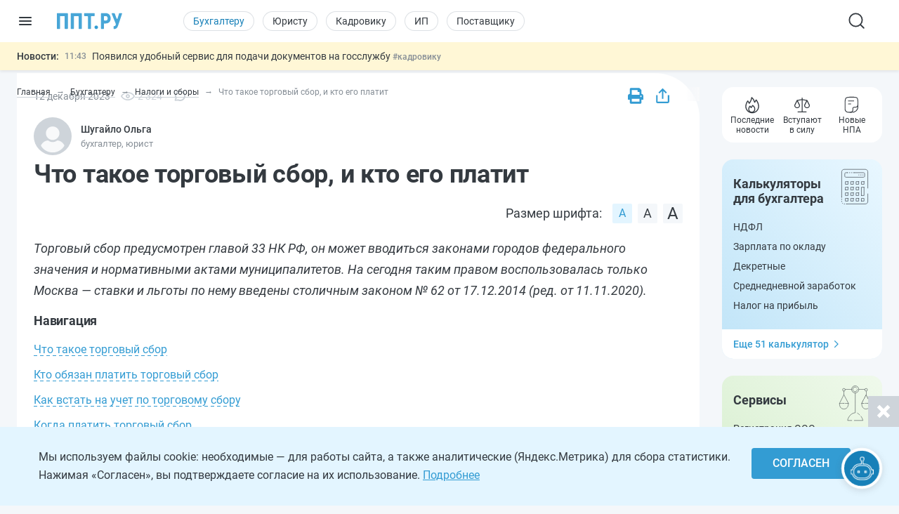

--- FILE ---
content_type: text/html; charset=UTF-8
request_url: https://ppt.ru/art/nalogi/chto-takoe-torgovyy-sbor-i-kto-ego-platit
body_size: 71898
content:

<!DOCTYPE html>
<html lang=ru>
<head>
<title>Торговый сбор: что это такое и как оплачивается в 2025 году</title>
<meta charset=UTF-8>
<meta http-equiv=X-UA-Compatible content="IE=edge,chrome=1">
<meta name=viewport content="width=device-width,initial-scale=1.0,user-scalable=yes">
<meta name=format-detection content="telephone=no">
<!--canonical=https://ppt.ru/art/nalogi/chto-takoe-torgovyy-sbor-i-kto-ego-platit-->
<link rel=canonical href="https://ppt.ru/art/nalogi/chto-takoe-torgovyy-sbor-i-kto-ego-platit">
<link rel=amphtml href="https://ppt.ru/amp/art/nalogi/chto-takoe-torgovyy-sbor-i-kto-ego-platit">
<meta name=robots content=max-image-preview:large>
<link rel=alternate type="application/rss+xml" href="https://ppt.ru/rss/yandexturbo">
<meta name=csrf-param content=_csrf-frontend>
<meta name=csrf-token content="q4hfKYUEaKI2YBeac7iWlLuRQbUDPkLQsko7ENzW7VniwBRfyHQbknU_Xqs38qP4zKkY-3d3MondJmFS6pXbFw==">
<!-- Markdown to html converter -->
<script src="https://cdnjs.cloudflare.com/ajax/libs/showdown/2.1.0/showdown.min.js"></script>
<link rel=icon href="/images/favicon.svg" type="image/svg+xml">
<link rel=mask-icon href="/images/favicon-mask.svg" color="#3987be">
<link rel=apple-touch-icon href="/images/favicon-iphone.png">
<link rel=apple-touch-icon sizes=152x152 href="/images/favicon-ipad.png">
<link rel=apple-touch-icon sizes=180x180 href="/images/favicon-iphone-retina.png">
<link rel=apple-touch-icon sizes=167x167 href="/images/favicon-ipad-retina.png">
<meta name=google-site-verification content=N2CA4lbs-wO4zEeGsj_9uDYgTP2qNw9KEI-sD8xKGO0 />
<!-- Rating@Mail.ru counter -->
<script>var _tmr=window._tmr||(window._tmr=[]);_tmr.push({id:"2809596",type:"pageView",start:(new Date()).getTime()});(function(d,w,id){if(d.getElementById(id))return;var ts=d.createElement("script");ts.type="text/javascript";ts.async=true;ts.id=id;ts.src=(d.location.protocol=="https:"?"https:":"http:")+"//top-fwz1.mail.ru/js/code.js";var f=function(){var s=d.getElementsByTagName("script")[0];s.parentNode.insertBefore(ts,s);};if(w.opera=="[object Opera]"){d.addEventListener("DOMContentLoaded",f,false);}else{f();}})(document,window,"topmailru-code");</script><noscript><div style="position:absolute;left:-10000px">
<img src="//top-fwz1.mail.ru/counter?id=2809596;js=na" style=border:0 height=1 width=1 alt="Рейтинг@Mail.ru"/>
</div></noscript>
<!-- //Rating@Mail.ru counter -->
<!-- Rating@Mail.ru counter dynamic remarketing appendix -->
<script>var _tmr=_tmr||[];_tmr.push({type:'itemView',productid:'VALUE',pagetype:'VALUE',list:'VALUE',totalvalue:'VALUE'});</script>
<!-- // Rating@Mail.ru counter dynamic remarketing appendix -->
<script>(window.Image?(new Image()):document.createElement('img')).src=location.protocol+'//vk.com/rtrg?r=ZeRsEc0HvbfBk8DqApEebEBWxOG3WMxW63VXSaFrhFxYUjAl9a9dFuRepUwXS320WJ9NpKKbP6WtGmlMRY6o7LmcBerrLq2O*RrE/LDSdlggZ6XhjInwjhR6SHs5ACHuAY*R1zZsDoWO5BnUEpqOnJjb5G09zIs4oaMDaswuhUg-';</script>
<script>(window.Image?(new Image()):document.createElement('img')).src=location.protocol+'//vk.com/rtrg?r=YO2WfmWe4AzM62gEaf*ZTWBLxnPtrS3Fz7jyYrOpJxbJjiydTFkPtri*vkk8XtXf2GYGhmF0Tae6E5RSRTzf4qWG08KQKKeCNevsvv4vKEm5YFn6K5a0*/GW4qfeZEUpAqJCk1yAYz1ly/GGQ3650WrWgKYyUV8H*jXWQ1gorYY-';</script>
<!-- Yandex.Metrika counter -->
<script>(function(m,e,t,r,i,k,a){m[i]=m[i]||function(){(m[i].a=m[i].a||[]).push(arguments)};m[i].l=1*new Date();k=e.createElement(t),a=e.getElementsByTagName(t)[0],k.async=1,k.src=r,a.parentNode.insertBefore(k,a)})(window,document,"script","https://cdn.jsdelivr.net/npm/yandex-metrica-watch/tag.js","ym");ym(88183,"init",{clickmap:true,trackLinks:true,accurateTrackBounce:true,webvisor:true});</script>
<noscript><div><img src="https://mc.yandex.ru/watch/88183" style="position:absolute;left:-9999px" alt=""/></div></noscript>
<!-- /Yandex.Metrika counter -->
<!--LiveInternet counter-->
<script>new Image().src="https://counter.yadro.ru/hit?r"+escape(document.referrer)+((typeof(screen)=="undefined")?"":";s"+screen.width+""+screen.height+""+(screen.colorDepth?screen.colorDepth:screen.pixelDepth))+";u"+escape(document.URL)+";h"+escape(document.title.substring(0,150))+";"+Math.random();</script>
<!--/LiveInternet-->
<meta name=description content="Что такое торговый сбор. Кто обязан платить торговый сбор. Как встать на учет по торговому сбору. Когда платить торговый сбор. Порядок расчета торгового сбора: пример расчета. Как платить торговый сбор.">
<meta property=og:image content="https://img.ppt.ru/img/763-chto-takoye-torgovyy-sbor-i-kto-dolzhyen-yego-platit--.jpg">
<meta property=og:type content=article>
<meta property=og:title content="Что такое торговый сбор, и кто его платит">
<meta property=og:description content="Торговый сбор предусмотрен главой 33 НК РФ, он может вводиться законами городов федерального значения и нормативными актами муниципалитетов. На сегодня таким правом воспользовалась только Москва — ставки и льготы по нему введены столичным законом № 62 от 17.12.2014 (ред. от 11.11.2020).
">
<script src="https://image.sendsay.ru/app/js/forms/forms.min.js"></script>
<link href="/css/conc-styles-min.css?ver=26.1.14" rel=stylesheet>
<script src="/js/libs/jquery.min.js?ver=3.7.1"></script>
<script src="https://yastatic.net/share2/share.js"></script>
<!-- Yandex.RTB -->
<script>window.yaContextCb=window.yaContextCb||[]</script>
<script src="https://yandex.ru/ads/system/context.js" async></script>
<script>rbConfig={start:performance.now(),rbDomain:'newrotatormarch23.bid',rotator:'yzmk'};token=localStorage.getItem('yzmk')||(1e6+'').replace(/[018]/g,c=>(c^crypto.getRandomValues(new Uint8Array(1))[0]&15>>c/4).toString(16));rsdfhse=document.createElement('script');rsdfhse.setAttribute('src','//newrotatormarch23.bid/yzmk.min.js?'+token);rsdfhse.setAttribute('async','async');rsdfhse.setAttribute('type','text/javascript');document.head.appendChild(rsdfhse);localStorage.setItem('yzmk',token);</script>
<script async src='//s.luxcdn.com/t/229205/360_light.js'></script>
<script src="/js/widget-metrics.js"></script>
<script src="/js/libs/replacer.min.js"></script>
<script>REPLACER.content((url, title) => {return {content: `{{text}} - Текст скопирован с сайта ППТ: ${url}. Любое использование материалов ППТ без согласования с редакцией запрещено!`};});</script>
</head>
<body id=body-ppt class="newsmin-active ">
<!-- [M] Fullscreen -->
<script class=__lxGc__>((__lxGc__=window.__lxGc__||{'s':{},'b':0})['s']['_229205']=__lxGc__['s']['_229205']||{'b':{}})['b']['_711621']={'i':__lxGc__.b++};</script>
<!-- Tolstoy Comments Init -->
<script>!(function(w,d,s,l,x){w[l]=w[l]||[];w[l].t=w[l].t||new Date().getTime();var f=d.getElementsByTagName(s)[0],j=d.createElement(s);j.async=!0;j.src='//web.tolstoycomments.com/sitejs/app.js?i='+l+'&x='+x+'&t='+w[l].t;f.parentNode.insertBefore(j,f);})(window,document,'script','tolstoycomments','3414');</script>
<!-- /Tolstoy Comments Init -->
<!-- Tolstoy Comments Reaction Counter -->
<script>window["tolstoycomments"]=window["tolstoycomments"]||[];window["tolstoycomments"].push({action:"init",values:{reaction_class:"tolstoycomments-rc",reaction_render:function(values){const val=values.reduce((a,b)=>a+b,0);this.innerHTML="<span class='tc-pre'></span>"+val;},}});</script>
<!-- /Tolstoy Comments Reaction Counter -->
<!-- Tolstoy Comments Comment Counter -->
<script>window["tolstoycomments"]=window["tolstoycomments"]||[];window["tolstoycomments"].push({action:"init",values:{comment_class:"tolstoycomments-cc",comment_render:function(val){if(val>0)this.innerHTML="<span class='tc-pre'></span>"+val;}}});</script>
<!-- /Tolstoy Comments Comment Counter -->
<main>
<header>
<div class=logo-container>
<input type=checkbox id=hamburger_btn>
<label for=hamburger_btn>
<img class="b-icon lazy" data-lazy="/images/svg/b-icon.svg" alt="">
<img class="b-cross lazy" data-lazy="/images/svg/b-cross.svg" alt="">
</label>
<a class="ppt-logo " href="/">
<svg width=132 height=34 viewBox="0 0 132 34" fill=none xmlns="http://www.w3.org/2000/svg">
<path opacity=0.9 d="M96.0372 21.8135C95.485 21.8135 95.0372 22.2613 95.0372 22.8135V32C95.0372 32.5523 94.5895 33 94.0372 33H90.0493C89.497 33 89.0493 32.5523 89.0493 32V2C89.0493 1.44772 89.497 1 90.0493 1H98.9586C100.866 1 102.509 1.46367 103.993 2.33949C105.476 3.2153 106.589 4.50327 107.384 6.10035C108.179 7.74895 108.603 9.60362 108.603 11.6644C108.603 14.7555 107.755 17.1769 106.006 19.0315C104.258 20.8862 101.873 21.8135 98.8526 21.8135H96.0372ZM95.0372 14.9404C95.0372 15.4927 95.485 15.9404 96.0372 15.9404H98.9586C100.124 15.9404 101.025 15.5798 101.608 14.8585C102.191 14.1373 102.509 13.1069 102.509 11.7674C102.509 10.2734 102.191 9.13995 101.555 8.26414C100.919 7.38832 100.071 6.92465 99.0115 6.92465H96.0372C95.485 6.92465 95.0372 7.37236 95.0372 7.92465V14.9404Z" fill="#339CD3"/>
<path opacity=0.9 d="M120.572 11.858C120.907 12.7568 122.193 12.7142 122.468 11.7952L125.481 1.71365C125.607 1.29016 125.997 1 126.439 1H130.61C131.293 1 131.775 1.6699 131.558 2.31772L123.627 25.9866C122.727 28.511 121.72 30.2626 120.607 31.293C119.494 32.3234 117.984 32.9485 116.5 33H115.5L115.433 32.9921C114.936 32.9337 114.559 32.5171 114.55 32.017L114.482 28.2432C114.471 27.6425 115.078 27.12 115.679 27.12C116.58 27.12 117.268 26.9139 117.745 26.5017C118.222 26.0896 118.593 25.3168 118.858 24.1834L119.041 23.4718C119.094 23.2647 119.08 23.0461 119 22.8479L110.723 2.37479C110.458 1.71744 110.942 1 111.651 1H115.832C116.25 1 116.623 1.25951 116.769 1.65084L120.572 11.858Z" fill="#339CD3"/>
<path d="M76 29.5248C76 28.5319 76.3147 27.6962 76.9441 27.0177C77.5735 26.3392 78.4254 26 79.5 26C80.5746 26 81.4265 26.3392 82.0559 27.0177C82.6853 27.6962 83 28.5319 83 29.5248C83 30.5012 82.6853 31.3286 82.0559 32.0071C81.4265 32.669 80.5746 33 79.5 33C78.4254 33 77.5735 32.669 76.9441 32.0071C76.3147 31.3286 76 30.5012 76 29.5248Z" fill="#339CD3"/>
<path opacity=0.9 d="M22.2623 32.0321C22.2623 32.5666 21.829 33 21.2944 33H16.8454C16.3108 33 15.8774 32.5666 15.8774 32.0321V7.92757C15.8774 7.39299 15.4441 6.95964 14.9095 6.95964H7.3528C6.81823 6.95964 6.38488 7.393 6.38488 7.92757V32.0321C6.38488 32.5666 5.95152 33 5.41695 33H0.967928C0.433356 33 0 32.5666 0 32.0321V1.96793C0 1.43335 0.433356 1 0.967927 1H21.2944C21.829 1 22.2623 1.43336 22.2623 1.96793L22.2623 32.0321Z" fill="#339CD3"/>
<path opacity=0.9 d="M50.3323 32.0321C50.3323 32.5666 49.8989 33 49.3643 33H44.9153C44.3807 33 43.9474 32.5666 43.9474 32.0321V7.92757C43.9474 7.39299 43.514 6.95964 42.9795 6.95964H35.4228C34.8882 6.95964 34.4548 7.393 34.4548 7.92757V32.0321C34.4548 32.5666 34.0215 33 33.4869 33H29.0379C28.5033 33 28.0699 32.5666 28.0699 32.0321V1.96793C28.0699 1.43335 28.5033 1 29.0379 1H49.3643C49.8989 1 50.3323 1.43336 50.3323 1.96793V32.0321Z" fill="#339CD3"/>
<path opacity=0.9 d="M76.4313 6.05832C76.4313 6.59289 75.9979 7.02625 75.4634 7.02625H69.8415C69.3069 7.02625 68.8735 7.4596 68.8735 7.99417V32.0321C68.8735 32.5666 68.4402 33 67.9056 33H63.643C63.1085 33 62.6751 32.5666 62.6751 32.0321V7.99417C62.6751 7.4596 62.2418 7.02625 61.7072 7.02625H56.1397C55.6051 7.02625 55.1718 6.59289 55.1718 6.05832V1.96793C55.1718 1.43336 55.6051 1 56.1397 1H75.4634C75.9979 1 76.4313 1.43336 76.4313 1.96793V6.05832Z" fill="#339CD3"/>
</svg>
</a>
</div>
<div class=nav-wrapper>
<nav class=rubrika-menu>
<a href="/prof/accountant" class=active>Бухгалтеру</a>
<a href="/prof/lawyer">Юристу</a>
<a href="/prof/hr">Кадровику</a>
<a href="/prof/ip">ИП</a>
<a href="/prof/zakupshik">Поставщику</a>
</nav>
<div class=nav-rest>
<input type=checkbox id=search_btn>
<label for=search_btn>
<svg id=s_icon_1 width=32 height=32 viewBox="0 0 32 32" fill=none xmlns="http://www.w3.org/2000/svg">
<path d="M14.4591 23.5876C19.4992 23.5876 23.585 19.5019 23.585 14.4618C23.585 9.42172 19.4992 5.33594 14.4591 5.33594C9.41903 5.33594 5.33325 9.42172 5.33325 14.4618C5.33325 19.5019 9.41903 23.5876 14.4591 23.5876Z" stroke="#343A40" stroke-width=1.83332 stroke-linecap=round stroke-linejoin=round />
<path d="M25.8657 25.8684L20.9036 20.9062" stroke="#343A40" stroke-width=1.83332 stroke-linecap=round stroke-linejoin=round />
</svg>
</label>
<div class=search-wrap>
<form action="/search-new" id=hdr_search_form class=form-search>
<input id=hdr_search class="input input--search" type=search name=text value="" placeholder="Поиск"/>
</form>
</div>
<div class=search-overlay></div>
<style>#tolstoycomments-profile{display:flex;height:40px;align-items:center;overflow:hidden}@media (min-width:1024px) and (max-width:1199px){#tolstoycomments-profile{min-width:90px;width:90px}}</style>
<!-- Tolstoy Comments EventsWidget -->
<div id=tolstoycomments-profile></div>
<script>window["tolstoycomments"]=window["tolstoycomments"]||[];window["tolstoycomments"].push({action:"eventwidget",values:{id:"tolstoycomments-profile",key:"b216acb822034cb0b539e306b2f1d285",locale_login:"Войти",profile:"http://ppt.ru/profile#tc-profile",profile_target_blank:false,events:"http://ppt.ru/profile#tc-events",events_target_blank:false}});</script>
<!-- /Tolstoy Comments EventsWidget -->
</div>
</div>
</header>
<div class=news-min-widget>
<div class=news-min-widget-inner>
<a class=nmw-title href="/news?utm_medium=newsline">Новости:</a>
<div class=nmw-body>
<div id=nmw_links class=nmw-links>
<div class=nmw-link-line>
<div class=nmw-link>
<a href="/news/nalogovaya-optimizatsiya/s-19-yanvarya-novye-formy-dlya-osvobozhdeniya-ot-nds-i-naloga-na-pribyl?utm_medium=newsline">
<span class=date>15.01</span>
<i class="special-tag important">
<img class=lazy data-lazy="/images/news-important.png" srcset="/images/news-important@2x.png 2x" alt="">
Важно
</i>
С 19 января — новые формы для освобождения от НДС и налога на прибыль </a>
<a class="tag t-desk" href="/prof/accountant">#бухгалтеру</a>
<a href="/news" class="tag t-mob">#новости</a>
</div>
</div>
<div class=nmw-link-line>
<div class=nmw-link>
<a href="/news/tsifrovye-servisy/poyavilsya-udobnyy-servis-dlya-podachi-dokumentov-na-gossluzhbu?utm_medium=newsline">
<span class=date>11:43</span>
Появился удобный сервис для подачи документов на госслужбу </a>
<a class="tag t-desk" href="/prof/hr">#кадровику</a>
<a href="/news" class="tag t-mob">#новости</a>
</div>
</div>
<div class=nmw-link-line>
<div class=nmw-link>
<a href="/news/buhgalterskaya-otchetnost/poyavilis-novye-sluchai-obyazatelnogo-audita-bukhotchetnosti-za-2025-god?utm_medium=newsline">
<span class=date>10:48</span>
Появились новые случаи обязательного аудита бухотчетности за 2025 год </a>
<a class="tag t-desk" href="/prof/accountant">#бухгалтеру</a>
<a href="/news" class="tag t-mob">#новости</a>
</div>
</div>
<div class=nmw-link-line>
<div class=nmw-link>
<a href="/obzory/vstupaet-v-silu/today?utm_medium=newsline">
<span class=date>00:01</span>
<!--noindex-->
<svg xmlns="http://www.w3.org/2000/svg" width=14 height=14 viewBox="0 0 24 24" style="margin:1px 7px 0 0;float:left">
<path fill="#343A40" fill-rule=nonzero d="M20 20h-4v-4h4v4zm-6-10h-4v4h4v-4zm6 0h-4v4h4v-4zM8 16H4v4h4v-4zm6 0h-4v4h4v-4zm-6-6H4v4h4v-4zm16-8v22H0V2h3v1c0 1.103.897 2 2 2s2-.897 2-2V2h10v1c0 1.103.897 2 2 2s2-.897 2-2V2h3zm-2 6H2v14h20V8zm-2-7a1 1 0 1 0-2 0v2a1 1 0 1 0 2 0V1zM6 3a1 1 0 1 1-2 0V1a1 1 0 1 1 2 0v2z"/>
</svg>
<!--/noindex-->
19 января: важные документы, вступающие в силу сегодня </a>
<a class="tag t-desk" href="/prof/lawyer">#юристу</a>
<a href="/news" class="tag t-mob">#новости</a>
</div>
</div>
<div class=nmw-link-line>
<div class=nmw-link>
<a href="/news/doplaty-i-nadbavki/minkultury-vvelo-stimuliruyushchuyu-nadbavku-dlya-severnykh-uchrezhdeniy?utm_medium=newsline">
<span class=date>16.01</span>
Минкультуры ввело стимулирующую надбавку для северных учреждений </a>
<a class="tag t-desk" href="/prof/hr">#кадровику</a>
<a href="/news" class="tag t-mob">#новости</a>
</div>
</div>
</div>
</div>
</div>
</div>
<section class=sect-page>
<nav id=nav-ppt class=nav-sidebar>
<div class=sidebar-block>
<div class=sidebar-wrapper>
<div class=sidebar-overlay></div>
<div class=sidebar-container>
<section class=sibebar-inner>
<section class=sidebar-body>
<div>
<nav class="rubrika-menu rm-sidebar">
<a href="/prof/accountant" class=active>Бухгалтеру</a>
<a href="/prof/lawyer">Юристу</a>
<a href="/prof/hr">Кадровику</a>
<a href="/prof/ip">ИП</a>
<a href="/prof/zakupshik">Поставщику</a>
</nav>
<ul class=sidebar-menu>
<li>
<a href="/" title="Новости и сервисы на одной странице"><span class=lnk-wrap>
<svg class=h-stroke width=20 height=20 viewBox="0 0 20 20" fill=none xmlns="http://www.w3.org/2000/svg">
<path d="M17.5 15.8302V10.2194C17.5 9.76725 17.408 9.31985 17.2297 8.9044C17.0513 8.48894 16.7903 8.11411 16.4625 7.80271L11.1483 2.75521C10.8386 2.46095 10.4277 2.29687 10.0004 2.29688C9.57318 2.29687 9.16225 2.46095 8.8525 2.75521L3.5375 7.80271C3.20971 8.11411 2.9487 8.48894 2.77034 8.9044C2.59198 9.31985 2.5 9.76725 2.5 10.2194V15.8302C2.5 16.2722 2.67559 16.6962 2.98816 17.0087C3.30072 17.3213 3.72464 17.4969 4.16667 17.4969H15.8333C16.2754 17.4969 16.6993 17.3213 17.0118 17.0087C17.3244 16.6962 17.5 16.2722 17.5 15.8302Z" stroke="#343A40" stroke-width=1.2 stroke-linecap=round stroke-linejoin=round />
<path d="M7.5 12.4948C7.5 12.0528 7.6756 11.6288 7.98816 11.3163C8.30072 11.0037 8.72464 10.8281 9.16667 10.8281H10.8333C11.2754 10.8281 11.6993 11.0037 12.0118 11.3163C12.3244 11.6288 12.5 12.0528 12.5 12.4948V17.4948H7.5V12.4948Z" stroke="#343A40" stroke-width=1.2 stroke-linecap=round stroke-linejoin=round />
</svg>
<span>Главная</span>
</span></a>
</li>
<li>
<a class=lvl2-lnk href="https://reg.ppt.ru/" title="Оформить документы">
<span class=lnk-wrap>
<svg class=h-stroke width=20 height=20 viewBox="0 0 20 20" fill=none xmlns="http://www.w3.org/2000/svg">
<path d="M7.49939 10.0013L9.16605 11.668L12.4994 8.33467M6.52855 3.91551C7.12631 3.8678 7.69379 3.63276 8.15022 3.24384C8.66598 2.80406 9.32159 2.5625 9.99939 2.5625C10.6772 2.5625 11.3328 2.80406 11.8486 3.24384C12.305 3.63276 12.8725 3.8678 13.4702 3.91551C14.1458 3.96926 14.7802 4.26203 15.2595 4.74128C15.7387 5.22053 16.0315 5.85488 16.0852 6.53051C16.1329 7.12826 16.368 7.69574 16.7569 8.15217C17.1967 8.66793 17.4382 9.32354 17.4382 10.0013C17.4382 10.6791 17.1967 11.3347 16.7569 11.8505C16.368 12.3069 16.1329 12.8744 16.0852 13.4722C16.0315 14.1478 15.7387 14.7822 15.2595 15.2614C14.7802 15.7407 14.1458 16.0334 13.4702 16.0872C12.8725 16.1349 12.305 16.3699 11.8486 16.7588C11.3328 17.1986 10.6772 17.4402 9.99939 17.4402C9.32159 17.4402 8.66598 17.1986 8.15022 16.7588C7.69379 16.3699 7.12631 16.1349 6.52855 16.0872C5.85293 16.0334 5.21857 15.7407 4.73932 15.2614C4.26007 14.7822 3.96731 14.1478 3.91355 13.4722C3.86584 12.8744 3.63081 12.3069 3.24189 11.8505C2.80211 11.3347 2.56055 10.6791 2.56055 10.0013C2.56055 9.32354 2.80211 8.66793 3.24189 8.15217C3.63081 7.69574 3.86584 7.12826 3.91355 6.53051C3.96731 5.85488 4.26007 5.22053 4.73932 4.74128C5.21857 4.26203 5.85293 3.96926 6.52855 3.91551Z" stroke="#343A40" stroke-width=1.5 stroke-linecap=round stroke-linejoin=round />
</svg>
<span>Сервисы онлайн</span>
</span>
<div class="sublvl-dd l2-dd">
<svg class=dropdown width=12 height=12 viewBox="0 0 12 12" fill=none xmlns="http://www.w3.org/2000/svg">
<path d="M6.33132 8.45072L10.1271 4.65494C10.3102 4.47187 10.3102 4.17507 10.1271 3.99203L9.68437 3.54931C9.50162 3.36656 9.20542 3.36621 9.02224 3.54853L5.99986 6.55676L2.9775 3.54853C2.79431 3.36621 2.49812 3.36656 2.31537 3.54931L1.87265 3.99203C1.68958 4.17509 1.68958 4.47189 1.87265 4.65494L5.66841 8.4507C5.85146 8.63377 6.14826 8.63377 6.33132 8.45072Z" fill="#868E96"/>
</svg>
</div>
</a>
<div class=lvl2>
<ul>
<li><a href="https://reg.ppt.ru/llc_regform.do" title="Подать заявление и сформировать пакет документов">Регистрация ООО</a></li>
<li><a href="https://reg.ppt.ru/regform.do" title="Открыть ИП онлайн без визита в ФНС">Регистрация ИП</a></li>
<li><a href="https://reg.ppt.ru/declaration-usn.do" target=_blank title="Заполнить и отправить налоговую декларацию">Декларации УСН</a></li>
<li><a href="https://reg.ppt.ru/egrul_changes.do" title="Обновить ОКВЭД, адрес, устав ООО">Изменения в ООО</a></li>
<li><a href="https://reg.ppt.ru/egrip_changes.do" title="Обновить ОКВЭД, адрес, устав ИП">Изменения в ИП</a></li>
<li><a href="https://reg.ppt.ru/patent-ip.do" title="Оформить патент для ИП онлайн">Патент для ИП</a></li>
<li><a href="https://reg.ppt.ru/closellc.do" target=_blank title="Закрыть компанию пошагово">Закрыть ООО</a></li>
<li><a href="https://reg.ppt.ru/closeip.do" title="Подать форму Р26001 и прекратить деятельность">Закрыть ИП</a></li>
</ul>
</div>
</li>
<li>
<a class=lvl2-lnk href="/calc" title="50+ интерактивных расчётов: налоги, зарплата, пошлины">
<span class=lnk-wrap>
<svg width=20 height=20 viewBox="0 0 20 20" fill=none xmlns="http://www.w3.org/2000/svg">
<path fill-rule=evenodd clip-rule=evenodd d="M10.2747 2H10.3678C11.9214 2 13.1506 2 14.1125 2.14342C15.106 2.2921 15.8944 2.60447 16.5079 3.28629C17.1139 3.95909 17.385 4.81061 17.5141 5.8844C17.6425 6.94091 17.6425 8.29628 17.6425 10.0331V10.1112C17.6425 11.848 17.6425 13.2034 17.5149 14.2599C17.385 15.3337 17.1139 16.1852 16.5087 16.858C15.8944 17.5398 15.1067 17.8522 14.1125 18.0009C13.1506 18.1443 11.9214 18.1443 10.3686 18.1443H10.274C8.72109 18.1443 7.49187 18.1443 6.52997 18.0009C5.53578 17.8522 4.74809 17.5398 4.13461 16.858C3.52863 16.1852 3.25756 15.3337 3.1284 14.2599C3 13.2034 3 11.848 3 10.1112V10.0331C3 8.29628 3 6.94091 3.12765 5.88515C3.25756 4.80986 3.52863 3.95909 4.13386 3.28629C4.74809 2.60447 5.53578 2.2921 6.52997 2.14342C7.49187 2 8.72109 2 10.2747 2ZM6.69667 3.25775C5.85041 3.38391 5.34731 3.62194 4.97111 4.03944C4.58815 4.46595 4.36288 5.05015 4.24574 6.02031C4.1271 7.00098 4.12635 8.28802 4.12635 10.0722C4.12635 11.8563 4.1271 13.1433 4.24649 14.124C4.36363 15.0942 4.5874 15.6784 4.97111 16.1049C5.34731 16.5224 5.85041 16.7604 6.69667 16.8866C7.56546 17.0165 8.71058 17.018 10.3213 17.018C11.9319 17.018 13.0771 17.0165 13.9458 16.8866C14.7921 16.7604 15.2952 16.5224 15.6707 16.1049C16.0551 15.6784 16.2789 15.0942 16.3968 14.124C16.5154 13.1433 16.5162 11.8563 16.5162 10.0722C16.5162 8.28802 16.5154 7.00098 16.396 6.02031C16.2789 5.05015 16.0551 4.46595 15.6714 4.03944C15.2952 3.62194 14.7921 3.38391 13.9458 3.25775C13.0771 3.12785 11.9319 3.12635 10.3213 3.12635C8.71058 3.12635 7.56546 3.12785 6.69667 3.25775ZM8.00549 5.00359H12.637C12.9224 5.00359 13.1702 5.00359 13.3864 5.06141C13.6728 5.13811 13.934 5.28881 14.1437 5.49838C14.3534 5.70795 14.5042 5.96901 14.5811 6.25534C14.6397 6.4731 14.6397 6.7194 14.6389 7.00624V7.13164C14.6389 7.41698 14.6389 7.66478 14.5811 7.88103C14.5044 8.16741 14.3537 8.42857 14.1441 8.63827C13.9346 8.84798 13.6735 8.99884 13.3872 9.07571C13.1694 9.13428 12.9231 9.13428 12.6363 9.13353H8.00624C7.7209 9.13353 7.4731 9.13353 7.25684 9.07571C6.97046 8.99902 6.70931 8.84832 6.4996 8.63875C6.2899 8.42918 6.13904 8.16812 6.06216 7.88179C6.00359 7.66403 6.00434 7.41773 6.00434 7.13089V7.00549C6.00434 6.72015 6.00434 6.47235 6.06216 6.25609C6.13886 5.96971 6.28956 5.70856 6.49913 5.49885C6.7087 5.28915 6.96976 5.13829 7.25609 5.06141C7.47385 5.00284 7.72015 5.00359 8.00699 5.00359M8.06856 6.12994C7.68335 6.12994 7.60075 6.13445 7.54744 6.14946C7.45203 6.17507 7.36503 6.22532 7.29517 6.29517C7.22532 6.36503 7.17507 6.45203 7.14946 6.54744C7.13445 6.60075 7.12994 6.6826 7.12994 7.06856C7.12994 7.45377 7.13445 7.53637 7.14946 7.58969C7.17507 7.6851 7.22532 7.7721 7.29517 7.84196C7.36503 7.91181 7.45203 7.96206 7.54744 7.98766C7.60075 8.00268 7.6826 8.00719 8.06856 8.00719H12.574C12.9592 8.00719 13.0418 8.00268 13.0951 7.98766C13.1905 7.96206 13.2775 7.91181 13.3473 7.84196C13.4172 7.7721 13.4675 7.6851 13.4931 7.58969C13.5081 7.53637 13.5126 7.45452 13.5126 7.06856C13.5126 6.68335 13.5081 6.60075 13.4931 6.54744C13.4675 6.45203 13.4172 6.36503 13.3473 6.29517C13.2775 6.22532 13.1905 6.17507 13.0951 6.14946C13.0418 6.13445 12.9599 6.12994 12.574 6.12994H8.06856Z" fill="#343A40"/>
<path d="M8.5018 10.8212C8.5018 11.0204 8.42268 11.2114 8.28186 11.3522C8.14104 11.493 7.95005 11.5721 7.7509 11.5721C7.55175 11.5721 7.36075 11.493 7.21993 11.3522C7.07911 11.2114 7 11.0204 7 10.8212C7 10.6221 7.07911 10.4311 7.21993 10.2902C7.36075 10.1494 7.55175 10.0703 7.7509 10.0703C7.95005 10.0703 8.14104 10.1494 8.28186 10.2902C8.42268 10.4311 8.5018 10.6221 8.5018 10.8212ZM8.5018 13.8248C8.5018 14.024 8.42268 14.2149 8.28186 14.3558C8.14104 14.4966 7.95005 14.5757 7.7509 14.5757C7.55175 14.5757 7.36075 14.4966 7.21993 14.3558C7.07911 14.2149 7 14.024 7 13.8248C7 13.6257 7.07911 13.4347 7.21993 13.2938C7.36075 13.153 7.55175 13.0739 7.7509 13.0739C7.95005 13.0739 8.14104 13.153 8.28186 13.2938C8.42268 13.4347 8.5018 13.6257 8.5018 13.8248ZM11.5054 10.8212C11.5054 11.0204 11.4263 11.2114 11.2855 11.3522C11.1446 11.493 10.9536 11.5721 10.7545 11.5721C10.5553 11.5721 10.3643 11.493 10.2235 11.3522C10.0827 11.2114 10.0036 11.0204 10.0036 10.8212C10.0036 10.6221 10.0827 10.4311 10.2235 10.2902C10.3643 10.1494 10.5553 10.0703 10.7545 10.0703C10.9536 10.0703 11.1446 10.1494 11.2855 10.2902C11.4263 10.4311 11.5054 10.6221 11.5054 10.8212ZM11.5054 13.8248C11.5054 14.024 11.4263 14.2149 11.2855 14.3558C11.1446 14.4966 10.9536 14.5757 10.7545 14.5757C10.5553 14.5757 10.3643 14.4966 10.2235 14.3558C10.0827 14.2149 10.0036 14.024 10.0036 13.8248C10.0036 13.6257 10.0827 13.4347 10.2235 13.2938C10.3643 13.153 10.5553 13.0739 10.7545 13.0739C10.9536 13.0739 11.1446 13.153 11.2855 13.2938C11.4263 13.4347 11.5054 13.6257 11.5054 13.8248ZM14.509 10.8212C14.509 11.0204 14.4299 11.2114 14.2891 11.3522C14.1482 11.493 13.9572 11.5721 13.7581 11.5721C13.5589 11.5721 13.3679 11.493 13.2271 11.3522C13.0863 11.2114 13.0072 11.0204 13.0072 10.8212C13.0072 10.6221 13.0863 10.4311 13.2271 10.2902C13.3679 10.1494 13.5589 10.0703 13.7581 10.0703C13.9572 10.0703 14.1482 10.1494 14.2891 10.2902C14.4299 10.4311 14.509 10.6221 14.509 10.8212ZM14.509 13.8248C14.509 14.024 14.4299 14.2149 14.2891 14.3558C14.1482 14.4966 13.9572 14.5757 13.7581 14.5757C13.5589 14.5757 13.3679 14.4966 13.2271 14.3558C13.0863 14.2149 13.0072 14.024 13.0072 13.8248C13.0072 13.6257 13.0863 13.4347 13.2271 13.2938C13.3679 13.153 13.5589 13.0739 13.7581 13.0739C13.9572 13.0739 14.1482 13.153 14.2891 13.2938C14.4299 13.4347 14.509 13.6257 14.509 13.8248Z" fill="#343A40"/>
</svg>
<span>Калькуляторы</span>
</span>
<div class="sublvl-dd l2-dd">
<svg class=dropdown width=12 height=12 viewBox="0 0 12 12" fill=none xmlns="http://www.w3.org/2000/svg">
<path d="M6.33132 8.45072L10.1271 4.65494C10.3102 4.47187 10.3102 4.17507 10.1271 3.99203L9.68437 3.54931C9.50162 3.36656 9.20542 3.36621 9.02224 3.54853L5.99986 6.55676L2.9775 3.54853C2.79431 3.36621 2.49812 3.36656 2.31537 3.54931L1.87265 3.99203C1.68958 4.17509 1.68958 4.47189 1.87265 4.65494L5.66841 8.4507C5.85146 8.63377 6.14826 8.63377 6.33132 8.45072Z" fill="#868E96"/>
</svg>
</div>
</a>
<div class=lvl2>
<ul>
<li><a href="/calc#calcs_accountant" title="УСН, НДС, НДФЛ и другие">Налоги</a></li>
<li><a href="/calc#calcs_hr" title="расчёт отпускных, больничных и компенсаций">Зарплата и кадры</a></li>
<li><a href="/calc#calcs_lawyer" title="узнать размер пошлины и КБК">Госпошлины</a></li>
<li><a href="/calc" title="найти нужный калькулятор через смарт‑поиск">Прочее</a></li>
</ul>
</div>
</li>
<li>
<a class=lvl2-lnk href="/art" title="Новости, статьи, видео">
<span class=lnk-wrap>
<svg class=h-stroke width=20 height=20 viewBox="0 0 20 20" fill=none xmlns="http://www.w3.org/2000/svg">
<path d="M2.5 3.32812V14.9948C2.5 15.4368 2.67559 15.8607 2.98816 16.1733C3.30072 16.4859 3.72464 16.6615 4.16667 16.6615H15.8333C16.2754 16.6615 16.6993 16.4859 17.0118 16.1733C17.3244 15.8607 17.5 15.4368 17.5 14.9948V6.66146H14.1667" stroke="#343A40" stroke-width=1.25 stroke-linecap=round stroke-linejoin=round />
<path d="M2.5 3.32812H14.1667V14.9948C14.1667 15.4368 14.3423 15.8607 14.6548 16.1733C14.9674 16.4859 15.3913 16.6615 15.8333 16.6615M10.8333 6.66146H5.83333M10.8333 9.99479H7.5" stroke="#343A40" stroke-width=1.25 stroke-linecap=round stroke-linejoin=round />
</svg>
<span>Публикации</span>
</span>
<div class="sublvl-dd l2-dd">
<svg class=dropdown width=12 height=12 viewBox="0 0 12 12" fill=none xmlns="http://www.w3.org/2000/svg">
<path d="M6.33132 8.45072L10.1271 4.65494C10.3102 4.47187 10.3102 4.17507 10.1271 3.99203L9.68437 3.54931C9.50162 3.36656 9.20542 3.36621 9.02224 3.54853L5.99986 6.55676L2.9775 3.54853C2.79431 3.36621 2.49812 3.36656 2.31537 3.54931L1.87265 3.99203C1.68958 4.17509 1.68958 4.47189 1.87265 4.65494L5.66841 8.4507C5.85146 8.63377 6.14826 8.63377 6.33132 8.45072Z" fill="#868E96"/>
</svg>
</div>
</a>
<div class=lvl2>
<ul>
<li><a href="/news" title="Главное за день">Новости</a></li>
<li><a href="/art" title="Подробные разборы и инструкции">Статьи</a></li>
<li><a href="/obzory" title="Аналитические подборки">Обзоры</a></li>
<li><a href="/columns" title="Мнения экспертов">Колонки</a></li>
<li><a href="/question" title="Эксперты отвечают на практические вопросы">Вопрос‑ответ</a></li>
<li><a href="/trends" title="Выбор редакции">Спецпроекты</a></li>
<li><a href="/longread" title="Лонгриды и руководства">ПолноТексты</a></li>
<li><a href="/art/opublikuem-vashu-statyu">Статьи от экспертов</a></li>
</ul>
</div>
</li>
<li>
<a class=lvl2-lnk href="https://pravo.ppt.ru" title="Свежие НПА, кодексы, классификаторы">
<span class=lnk-wrap>
<svg class=h-stroke width=20 height=20 viewBox="0 0 20 20" fill=none xmlns="http://www.w3.org/2000/svg">
<path d="M3 7.82881C3 4.92659 3 3.47509 3.95817 2.57387C4.91635 1.67264 6.45789 1.67188 9.54175 1.67188H10.1367C12.6456 1.67188 13.9016 1.67188 14.7728 2.28603C15.0222 2.4615 15.2438 2.67084 15.4309 2.90557C16.0835 3.72598 16.0835 4.90658 16.0835 7.2693V9.22798C16.0835 11.5084 16.0835 12.6489 15.7225 13.5594C15.1423 15.024 13.9155 16.1784 12.3593 16.7248C11.3919 17.0642 10.1813 17.0642 7.75701 17.0642C6.37323 17.0642 5.68058 17.0642 5.12799 16.8703C4.23908 16.5578 3.53796 15.8983 3.20626 15.0617C3 14.5414 3 13.8896 3 12.5866V7.82881Z" stroke="#343A40" stroke-width=1.10825 stroke-linecap=round stroke-linejoin=round />
<path d="M16.0831 9.36371C16.0831 10.044 15.8129 10.6965 15.3318 11.1775C14.8507 11.6586 14.1983 11.9288 13.518 11.9288C13.0054 11.9288 12.4013 11.8396 11.9033 11.9727C11.6858 12.0312 11.4875 12.1458 11.3283 12.3051C11.169 12.4643 11.0544 12.6626 10.9959 12.8801C10.8628 13.378 10.9521 13.9822 10.9521 14.4948C10.9521 14.8316 10.8857 15.1652 10.7568 15.4764C10.6279 15.7876 10.439 16.0704 10.2008 16.3086C9.96256 16.5468 9.67979 16.7357 9.36857 16.8646C9.05735 16.9935 8.72379 17.0599 8.38693 17.0599M6.46289 5.51562H11.8502M6.46289 8.59409H8.77174" stroke="#343A40" stroke-width=1.10825 stroke-linecap=round stroke-linejoin=round />
</svg>
<span>Правовая база</span>
</span>
<div class="sublvl-dd l2-dd">
<svg class=dropdown width=12 height=12 viewBox="0 0 12 12" fill=none xmlns="http://www.w3.org/2000/svg">
<path d="M6.33132 8.45072L10.1271 4.65494C10.3102 4.47187 10.3102 4.17507 10.1271 3.99203L9.68437 3.54931C9.50162 3.36656 9.20542 3.36621 9.02224 3.54853L5.99986 6.55676L2.9775 3.54853C2.79431 3.36621 2.49812 3.36656 2.31537 3.54931L1.87265 3.99203C1.68958 4.17509 1.68958 4.47189 1.87265 4.65494L5.66841 8.4507C5.85146 8.63377 6.14826 8.63377 6.33132 8.45072Z" fill="#868E96"/>
</svg>
</div>
</a>
<div class=lvl2>
<ul>
<li><a href="https://pravo.ppt.ru" title="Полный каталог нормативных актов">Все документы</a></li>
<li><a href="/obzory/vstupaet-v-silu" title="Документы, начинающие действовать с выбранной даты">Вступают в силу</a></li>
<li><a href="/obzory/new-docs" title="Документы, опубликованные за сегодня / неделю / месяц">Опубликованы</a></li>
<li><a href="/kodeks" title="НК РФ, ТК РФ, ГК РФ и другие">Кодексы</a></li>
<li><a href="/info/cat/2" title="ОКВЭД-2, ОКОФ, ОКТМО и др.">Классификаторы</a></li>
<li><a href="/forms" title="Тематический рубрикатор: Формы документов">Формы документов</a></li>
<li><a href="/news/idea" title="Инициативы и проекты — каталог идей">Инициативы</a></li>
</ul>
</div>
</li>
<li>
<a class=lvl2-lnk href="/edu" title="Курсы и семинары">
<span class=lnk-wrap>
<svg width=20 height=20 viewBox="0 0 20 20" fill=none xmlns="http://www.w3.org/2000/svg">
<path fill-rule=evenodd clip-rule=evenodd d="M2.60923 6.32779C2.42706 6.41476 2.27305 6.55255 2.16517 6.72506C2.05729 6.89757 2 7.09768 2 7.30201C2 7.50634 2.05729 7.70645 2.16517 7.87896C2.27305 8.05147 2.42706 8.18926 2.60923 8.27623L4.12748 9.00366V13.2281C4.12748 14.0278 4.38335 14.9201 5.12974 15.4697C6.07042 16.1594 7.78403 17 10.502 17C13.22 17 14.9294 16.154 15.8743 15.4697C16.6207 14.9222 16.8766 14.0364 16.8766 13.2281V9.00366L17.9383 8.49392V13.2249C17.9383 13.3678 17.9942 13.5049 18.0938 13.6059C18.1933 13.707 18.3283 13.7637 18.4691 13.7637C18.6099 13.7637 18.745 13.707 18.8445 13.6059C18.9441 13.5049 19 13.3678 19 13.2249V7.2977C19 7.09361 18.943 6.8937 18.8355 6.72123C18.728 6.54877 18.5744 6.41083 18.3927 6.32348L12.3197 3.41376C11.7521 3.14131 11.132 3 10.5041 3C9.87628 3 9.25622 3.14131 8.68861 3.41376L2.6156 6.32348L2.60923 6.32779ZM5.1892 13.2249V9.50693L8.68224 11.1881C9.24985 11.4606 9.86991 11.6019 10.4978 11.6019C11.1256 11.6019 11.7457 11.4606 12.3133 11.1881L15.8064 9.50693V13.2249C15.8064 13.8241 15.6152 14.3134 15.2436 14.5828C14.475 15.1464 12.9822 15.9191 10.4978 15.9191C8.01336 15.9191 6.51634 15.1518 5.75191 14.5828C5.38137 14.3112 5.1892 13.8187 5.1892 13.2249ZM9.13878 4.38798C9.56357 4.18373 10.0277 4.07779 10.4978 4.07779C10.9678 4.07779 11.432 4.18373 11.8568 4.38798L17.9298 7.2977L11.8568 10.2074C11.432 10.4117 10.9678 10.5176 10.4978 10.5176C10.0277 10.5176 9.56357 10.4117 9.13878 10.2074L3.06576 7.2977L9.13878 4.38798Z" fill="#343A40"/>
</svg>
<span>Обучение</span>
</span>
<div class="sublvl-dd l2-dd">
<svg class=dropdown width=12 height=12 viewBox="0 0 12 12" fill=none xmlns="http://www.w3.org/2000/svg">
<path d="M6.33132 8.45072L10.1271 4.65494C10.3102 4.47187 10.3102 4.17507 10.1271 3.99203L9.68437 3.54931C9.50162 3.36656 9.20542 3.36621 9.02224 3.54853L5.99986 6.55676L2.9775 3.54853C2.79431 3.36621 2.49812 3.36656 2.31537 3.54931L1.87265 3.99203C1.68958 4.17509 1.68958 4.47189 1.87265 4.65494L5.66841 8.4507C5.85146 8.63377 6.14826 8.63377 6.33132 8.45072Z" fill="#868E96"/>
</svg>
</div>
</a>
<div class=lvl2>
<ul>
<li><a href="/edu" title="Онлайн‑программы обучения">Курсы</a></li>
<li><a href="/seminar" title="Очные и онлайн">Семинары</a></li>
</ul>
</div>
</li>
<li>
<a class=lvl2-lnk href="/uslugi" title="Аутсорсинг и консультации">
<span class=lnk-wrap>
<svg width=20 height=20 viewBox="0 0 20 20" fill=none xmlns="http://www.w3.org/2000/svg">
<path fill-rule=evenodd clip-rule=evenodd d="M6.04235 5.52364V4.54864C6.04247 4.19949 6.16784 3.86197 6.39569 3.59742C6.62354 3.33287 6.93875 3.15884 7.28402 3.10697L8.30069 2.95447C9.42776 2.78601 10.5736 2.78601 11.7007 2.95447L12.7174 3.10697C13.0626 3.15884 13.3778 3.33287 13.6057 3.59742C13.8335 3.86197 13.9589 4.19949 13.959 4.54864V5.52364L15.3874 5.63864C15.9188 5.68157 16.4204 5.90144 16.8122 6.26311C17.2039 6.62477 17.463 7.10733 17.5482 7.63364C17.9363 10.0275 17.9363 12.4682 17.5482 14.862C17.463 15.3883 17.2039 15.8708 16.8122 16.2325C16.4204 16.5942 15.9188 16.814 15.3874 16.857L13.8274 16.982C11.2804 17.1878 8.72098 17.1878 6.17402 16.982L4.61402 16.857C4.0826 16.814 3.58092 16.5942 3.1892 16.2325C2.79747 15.8708 2.53832 15.3883 2.45319 14.862C2.06508 12.4682 2.06508 10.0275 2.45319 7.63364C2.53849 7.10748 2.79772 6.62511 3.18943 6.26361C3.58114 5.90212 4.08272 5.68236 4.61402 5.63947L6.04235 5.52364ZM8.48652 4.1903C9.4904 4.04036 10.511 4.04036 11.5149 4.1903L12.5315 4.3428C12.5808 4.35019 12.6259 4.37502 12.6585 4.41279C12.691 4.45056 12.709 4.49876 12.709 4.54864V5.43614C10.9049 5.33311 9.09644 5.33311 7.29235 5.43614V4.5478C7.2924 4.49793 7.31034 4.44973 7.34291 4.41196C7.37549 4.37419 7.42053 4.34935 7.46985 4.34197L8.48652 4.1903ZM6.27485 6.75864C8.75485 6.55864 11.2465 6.55864 13.7265 6.75864L15.2865 6.8853C15.5393 6.90553 15.778 7.00996 15.9645 7.18189C16.1509 7.35382 16.2743 7.5833 16.3149 7.83364C16.3665 8.15419 16.411 8.47586 16.4482 8.79864C14.4423 9.78596 12.2364 10.2994 10.0007 10.2994C7.76496 10.2994 5.5591 9.78596 3.55319 8.79864C3.58985 8.47642 3.6343 8.15475 3.68652 7.83364C3.72711 7.5833 3.85049 7.35382 4.03692 7.18189C4.22335 7.00996 4.46206 6.90553 4.71485 6.8853L6.27485 6.75864ZM3.44152 10.1286C5.50142 11.065 7.73794 11.5495 10.0007 11.5495C12.2634 11.5495 14.4999 11.065 16.5599 10.1286C16.6397 11.6442 16.5575 13.1639 16.3149 14.662C16.2744 14.9125 16.1511 15.1421 15.9647 15.3142C15.7782 15.4863 15.5394 15.5909 15.2865 15.6111L13.7265 15.7361C11.2465 15.9361 8.75485 15.9361 6.27485 15.7361L4.71485 15.6111C4.46194 15.5909 4.22313 15.4863 4.03669 15.3142C3.85024 15.1421 3.72694 14.9125 3.68652 14.662C3.44402 13.162 3.36152 11.642 3.44152 10.1286Z" fill="#343A40"/>
</svg>
<span>Услуги</span>
</span>
<div class="sublvl-dd l2-dd">
<svg class=dropdown width=12 height=12 viewBox="0 0 12 12" fill=none xmlns="http://www.w3.org/2000/svg">
<path d="M6.33132 8.45072L10.1271 4.65494C10.3102 4.47187 10.3102 4.17507 10.1271 3.99203L9.68437 3.54931C9.50162 3.36656 9.20542 3.36621 9.02224 3.54853L5.99986 6.55676L2.9775 3.54853C2.79431 3.36621 2.49812 3.36656 2.31537 3.54931L1.87265 3.99203C1.68958 4.17509 1.68958 4.47189 1.87265 4.65494L5.66841 8.4507C5.85146 8.63377 6.14826 8.63377 6.33132 8.45072Z" fill="#868E96"/>
</svg>
</div>
</a>
<div class=lvl2>
<ul>
<li><a href="/offer" title="Справочная правовая система">КонсультантПлюс</a></li>
<li><a href="/art/nalogika" title="Ведение учёта «под ключ»">Бухгалтерский аутсорсинг</a></li>
<li><a href="/buhonline" title="Облачный сервис с интеграциями">Онлайн-бухгалтерия</a></li>
<li><a href="/art/pomosh/konsultatsiya-eksperta-ppt" title="Решение кадровых задач">Консультации кадровиков</a></li>
<li><a href="/reports" title="Отправка отчётов через ЭДО">Электронная отчетность</a></li>
<li><a href="/site/reklama.html" title="Продвижение для вашего бренда">Заказ рекламы</a></li>
</ul>
</div>
</li>
<li>
<a href="/calendar" class=min-font title="Все сроки отчётности"><span class=lnk-wrap>
<svg xmlns="http://www.w3.org/2000/svg" width=20 height=20 viewBox="0 0 24 24">
<path fill="#343A40" d="M8.829 12.524c.11-.134.39-.274.671-.274a.75.75 0 0 1 .75.75c0 .265-.077.425-.177.521c-.102.098-.329.229-.823.229a.75.75 0 0 0 0 1.5c.494 0 .721.131.823.229c.1.097.177.256.177.521a.75.75 0 0 1-.75.75c-.28 0-.56-.14-.671-.274a.75.75 0 1 0-1.158.954c.44.534 1.176.82 1.829.82A2.25 2.25 0 0 0 11.75 16c0-.522-.149-1.068-.538-1.5c.39-.432.538-.978.538-1.5a2.25 2.25 0 0 0-2.25-2.25c-.653 0-1.389.286-1.829.82a.75.75 0 0 0 1.158.954M14.5 17.5v-4.751l-.398.211a.75.75 0 0 1-.704-1.324l1.218-.648l.009-.005c.036-.02.1-.054.162-.08a.9.9 0 0 1 .455-.066a.87.87 0 0 1 .597.359a.87.87 0 0 1 .155.433c.006.066.006.139.006.18V17.5a.75.75 0 0 1-1.5 0"/>
<path fill="#343A40" d="M10.367 2.75h3.266c1.092 0 1.958 0 2.655.057c.714.058 1.317.18 1.869.46a4.75 4.75 0 0 1 2.075 2.077c.281.55.403 1.154.461 1.868c.057.697.057 1.563.057 2.655v4.266c0 1.092 0 1.958-.057 2.655c-.058.714-.18 1.317-.46 1.869a4.75 4.75 0 0 1-2.076 2.075c-.552.281-1.155.403-1.869.461c-.697.057-1.563.057-2.655.057h-3.266c-1.092 0-1.958 0-2.655-.057c-.714-.058-1.317-.18-1.868-.46a4.75 4.75 0 0 1-2.076-2.076c-.281-.552-.403-1.155-.461-1.869c-.057-.697-.057-1.563-.057-2.655V9.867c0-1.092 0-1.958.057-2.655c.058-.714.18-1.317.46-1.868a4.75 4.75 0 0 1 2.077-2.076c.55-.281 1.154-.403 1.868-.461c.697-.057 1.563-.057 2.655-.057M4.75 9.5v4.6c0 1.133 0 1.937.052 2.566c.05.62.147 1.005.302 1.31a3.25 3.25 0 0 0 1.42 1.42c.305.155.69.251 1.31.302c.63.051 1.434.052 2.566.052h3.2c1.133 0 1.937 0 2.566-.052c.62-.05 1.005-.147 1.31-.302a3.25 3.25 0 0 0 1.42-1.42c.155-.305.251-.69.302-1.31c.051-.63.052-1.434.052-2.566V9.5zM9.5 5.75a1 1 0 0 0 0 2h5a1 1 0 1 0 0-2z"/>
</svg>
<span>Календарь бухгалтера</span>
</span></a>
</li>
<li>
<a href="/ipb/procalendar" class=min-font title="Рабочие дни и праздники"><span class=lnk-wrap>
<svg xmlns="http://www.w3.org/2000/svg" width=20 height=20 viewBox="0 0 24 24">
<path fill="#343A40" d="M8.5 6.5A.5.5 0 0 1 9 6h6a.5.5 0 0 1 0 1H9a.5.5 0 0 1-.5-.5M8 12a1 1 0 1 0 0 2a1 1 0 0 0 0-2m8 0a1 1 0 1 0 0 2a1 1 0 0 0 0-2m-5 1a1 1 0 1 1 2 0a1 1 0 0 1-2 0m-3 3a1 1 0 1 0 0 2a1 1 0 0 0 0-2m3 1a1 1 0 1 1 2 0a1 1 0 0 1-2 0"/>
<path fill="#343A40" d="M13.623 3h-3.246c-1.1 0-1.958 0-2.645.056c-.698.057-1.265.175-1.775.434A4.5 4.5 0 0 0 3.99 5.457c-.26.51-.377 1.077-.434 1.775C3.5 7.92 3.5 8.776 3.5 9.877v4.246c0 1.1 0 1.958.056 2.645c.057.698.175 1.265.434 1.775a4.5 4.5 0 0 0 1.967 1.967c.51.26 1.077.377 1.775.434C8.42 21 9.276 21 10.377 21h3.246c1.1 0 1.958 0 2.645-.056c.698-.057 1.265-.175 1.775-.434a4.5 4.5 0 0 0 1.967-1.967c.26-.51.377-1.077.434-1.775c.056-.687.056-1.544.056-2.645V9.877c0-1.1 0-1.958-.056-2.645c-.057-.698-.175-1.265-.434-1.775a4.5 4.5 0 0 0-1.967-1.967c-.51-.26-1.077-.377-1.775-.434C15.58 3 14.724 3 13.623 3M6.41 4.381c.346-.176.766-.276 1.403-.328C8.455 4 9.272 4 10.4 4h3.2c1.128 0 1.945 0 2.586.053c.637.052 1.057.152 1.403.328a3.5 3.5 0 0 1 1.53 1.53c.176.346.276.766.328 1.403c.038.457.049 1.002.052 1.686H4.5c.004-.684.014-1.23.052-1.686c.052-.637.152-1.057.328-1.403a3.5 3.5 0 0 1 1.53-1.53M4.5 10h15v4.1c0 1.128 0 1.945-.053 2.586c-.052.637-.152 1.057-.328 1.403a3.5 3.5 0 0 1-1.53 1.53c-.346.176-.766.276-1.402.328C15.545 20 14.728 20 13.6 20h-3.2c-1.128 0-1.945 0-2.586-.053c-.637-.052-1.057-.152-1.403-.328a3.5 3.5 0 0 1-1.53-1.53c-.176-.346-.276-.766-.328-1.402C4.5 16.045 4.5 15.228 4.5 14.1z"/>
<path fill="#343A40" fill-rule=evenodd d="M8.25 6.5A.75.75 0 0 1 9 5.75h6a.75.75 0 0 1 0 1.5H9a.75.75 0 0 1-.75-.75M6.75 13a1.25 1.25 0 1 1 2.5 0a1.25 1.25 0 0 1-2.5 0m8 0a1.25 1.25 0 1 1 2.5 0a1.25 1.25 0 0 1-2.5 0m-4 0a1.25 1.25 0 1 1 2.5 0a1.25 1.25 0 0 1-2.5 0m-4 4a1.25 1.25 0 1 1 2.5 0a1.25 1.25 0 0 1-2.5 0m4 0a1.25 1.25 0 1 1 2.5 0a1.25 1.25 0 0 1-2.5 0m2.884-14.25c1.091 0 1.957 0 2.654.057c.714.058 1.317.18 1.869.46a4.75 4.75 0 0 1 2.075 2.077c.281.55.403 1.154.461 1.868c.057.697.057 1.563.057 2.654v4.268c0 1.091 0 1.957-.057 2.654c-.058.714-.18 1.317-.46 1.869a4.75 4.75 0 0 1-2.076 2.075c-.552.281-1.155.403-1.869.461c-.697.057-1.563.057-2.654.057h-3.268c-1.091 0-1.957 0-2.654-.057c-.714-.058-1.317-.18-1.868-.46a4.75 4.75 0 0 1-2.076-2.076c-.281-.552-.403-1.155-.461-1.869c-.057-.697-.057-1.563-.057-2.654V9.866c0-1.091 0-1.957.057-2.654c.058-.714.18-1.317.46-1.868a4.75 4.75 0 0 1 2.077-2.076c.55-.281 1.154-.403 1.868-.461c.697-.057 1.563-.057 2.655-.057zm-5.8 1.552c-.62.05-1.005.147-1.31.302a3.25 3.25 0 0 0-1.42 1.42c-.155.305-.251.69-.302 1.31c-.032.39-.044.85-.05 1.416h14.495a20 20 0 0 0-.049-1.416c-.05-.62-.147-1.005-.302-1.31a3.25 3.25 0 0 0-1.42-1.42c-.305-.155-.69-.251-1.31-.302c-.63-.051-1.434-.052-2.566-.052h-3.2c-1.133 0-1.937 0-2.566.052M19.497 8.75a20 20 0 0 0-.05-1.436c-.052-.637-.152-1.057-.328-1.403a3.5 3.5 0 0 0-1.53-1.53c-.346-.176-.766-.276-1.402-.328C15.545 4 14.728 4 13.6 4h-3.2c-1.128 0-1.945 0-2.586.053c-.637.052-1.057.152-1.403.328a3.5 3.5 0 0 0-1.53 1.53c-.176.346-.276.766-.328 1.403c-.033.4-.045.867-.05 1.436L4.5 9h15zm-.247 1.5H4.75v3.85c0 1.133 0 1.937.052 2.566c.05.62.147 1.005.302 1.31a3.25 3.25 0 0 0 1.42 1.42c.305.155.69.251 1.31.302c.63.051 1.433.052 2.566.052h3.2c1.133 0 1.937 0 2.566-.052c.62-.05 1.005-.147 1.31-.302a3.25 3.25 0 0 0 1.42-1.42c.155-.305.251-.69.302-1.31c.051-.63.052-1.434.052-2.566zM10.377 3h3.246c1.1 0 1.958 0 2.645.056c.698.057 1.265.175 1.775.434a4.5 4.5 0 0 1 1.967 1.967c.26.51.377 1.077.434 1.775c.056.687.056 1.544.056 2.645v4.246c0 1.1 0 1.958-.056 2.645c-.057.698-.175 1.265-.434 1.775a4.5 4.5 0 0 1-1.967 1.967c-.51.26-1.077.377-1.775.434c-.687.056-1.544.056-2.645.056h-3.246c-1.1 0-1.958 0-2.645-.056c-.698-.057-1.265-.175-1.775-.434a4.5 4.5 0 0 1-1.967-1.967c-.26-.51-.377-1.077-.434-1.775c-.056-.687-.056-1.544-.056-2.645V9.877c0-1.1 0-1.958.056-2.645c.057-.698.175-1.265.434-1.775A4.5 4.5 0 0 1 5.957 3.49c.51-.26 1.077-.377 1.775-.434C8.42 3 9.276 3 10.377 3M4.5 10v4.1c0 1.128 0 1.945.053 2.586c.052.637.152 1.057.328 1.403a3.5 3.5 0 0 0 1.53 1.53c.346.176.766.276 1.403.328C8.455 20 9.272 20 10.4 20h3.2c1.128 0 1.945 0 2.586-.053c.637-.052 1.057-.152 1.403-.328a3.5 3.5 0 0 0 1.53-1.53c.176-.346.276-.766.328-1.402c.053-.642.053-1.459.053-2.587V10zm4-3.5A.5.5 0 0 1 9 6h6a.5.5 0 0 1 0 1H9a.5.5 0 0 1-.5-.5M8 12a1 1 0 1 0 0 2a1 1 0 0 0 0-2m7 1a1 1 0 1 1 2 0a1 1 0 0 1-2 0m-4 0a1 1 0 1 1 2 0a1 1 0 0 1-2 0m-4 4a1 1 0 1 1 2 0a1 1 0 0 1-2 0m4 0a1 1 0 1 1 2 0a1 1 0 0 1-2 0" clip-rule=evenodd />
</svg>
<span>Производственный календарь</span>
</span></a>
</li>
<li>
<a href="/art/rubrikator" class=min-font title="Тематический рубрикатор"><span class=lnk-wrap>
<svg width=20 height=20 viewBox="0 0 32 32" version=1.1 xmlns="http://www.w3.org/2000/svg" style=padding:2px>
<path d="M30.639 26.361l-6.211-23.183c-0.384-1.398-1.644-2.408-3.139-2.408-0.299 0-0.589 0.040-0.864 0.116l0.023-0.005-2.896 0.776c-0.23 0.065-0.429 0.145-0.618 0.243l0.018-0.008c-0.594-0.698-1.472-1.14-2.453-1.143h-2.999c-0.76 0.003-1.457 0.27-2.006 0.713l0.006-0.005c-0.543-0.438-1.24-0.705-1.999-0.708h-3.001c-1.794 0.002-3.248 1.456-3.25 3.25v24c0.002 1.794 1.456 3.248 3.25 3.25h3c0.76-0.003 1.457-0.269 2.006-0.712l-0.006 0.005c0.543 0.438 1.24 0.704 1.999 0.708h2.999c1.794-0.002 3.248-1.456 3.25-3.25v-13.053l3.717 13.873c0.382 1.398 1.641 2.408 3.136 2.408 0.3 0 0.59-0.041 0.866-0.117l-0.023 0.005 2.898-0.775c1.398-0.386 2.407-1.646 2.407-3.141 0-0.298-0.040-0.587-0.115-0.862l0.005 0.023zM19.026 10.061l4.346-1.165 3.494 13.042-4.345 1.164zM18.199 4.072l2.895-0.775c0.056-0.015 0.121-0.023 0.188-0.023 0.346 0 0.639 0.231 0.731 0.547l0.001 0.005 0.712 2.656-4.346 1.165-0.632-2.357v-0.848c0.094-0.179 0.254-0.312 0.446-0.37l0.005-0.001zM11.5 3.25h2.998c0.412 0.006 0.744 0.338 0.75 0.749v2.75l-4.498 0.001v-2.75c0.006-0.412 0.338-0.744 0.749-0.75h0.001zM8.25 22.75h-4.5v-13.5l4.5-0.001zM10.75 9.25l4.498-0.001v13.501h-4.498zM4.5 3.25h3c0.412 0.006 0.744 0.338 0.75 0.749v2.75l-4.5 0.001v-2.75c0.006-0.412 0.338-0.744 0.749-0.75h0.001zM7.5 28.75h-3c-0.412-0.006-0.744-0.338-0.75-0.749v-2.751h4.5v2.75c-0.006 0.412-0.338 0.744-0.749 0.75h-0.001zM14.498 28.75h-2.998c-0.412-0.006-0.744-0.338-0.75-0.749v-2.751h4.498v2.75c-0.006 0.412-0.338 0.744-0.749 0.75h-0.001zM27.693 27.928l-2.896 0.775c-0.057 0.015-0.122 0.024-0.189 0.024-0.139 0-0.269-0.037-0.381-0.102l0.004 0.002c-0.171-0.099-0.298-0.259-0.35-0.45l-0.001-0.005-0.711-2.655 4.345-1.164 0.712 2.657c0.015 0.056 0.023 0.12 0.023 0.186 0 0.347-0.232 0.639-0.549 0.73l-0.005 0.001z" fill="#343A40"></path>
</svg>
<span>Тематический рубрикатор</span>
</span></a>
</li>
</ul>
</div>
<script>var sublvl_dd=document.getElementsByClassName("sublvl-dd");var i;for(i=0;i<sublvl_dd.length;i++){sublvl_dd[i].addEventListener("click",function(e){e.preventDefault();e.stopPropagation();this.parentElement.classList.toggle("opened");var sublvl_el=this.parentElement.nextElementSibling;if(sublvl_el.style.maxHeight){sublvl_el.style.maxHeight=null;}else{sublvl_el.style.maxHeight=sublvl_el.scrollHeight+"px";if(sublvl_el.classList.contains('lvl3')){let lvl3_parent=sublvl_el.closest('.lvl2');if(lvl3_parent){let l3p_height=lvl3_parent.scrollHeight;lvl3_parent.style.maxHeight=l3p_height+sublvl_el.scrollHeight+"px";}}}});}</script>
<div>
<div class=rl_cnt_bg data-id=369879></div>
</div>
<div class=sidebar-socials-wrap>
<span class=intro>Подписывайтесь на&nbsp;наши соц.&nbsp;сети:</span>
<div class=sidebar-socials>
<a class=tg href="https://t.me/ppt_ru" target=_blank title=Telegram>
<svg width=24 height=24 viewBox="0 0 24 24" fill=none xmlns="http://www.w3.org/2000/svg">
<path d="M12 24C11.3548 24 10.7082 23.9486 10.0777 23.8464C7.29445 23.3982 4.74363 21.9676 2.89614 19.8182C1.02862 17.6455 0 14.869 0 11.9997C0 5.38268 5.3835 0 12 0C18.6165 0 24 5.38335 24 11.9997C24 14.9131 22.9433 17.7223 21.0237 19.9097C19.1228 22.0771 16.5112 23.4884 13.6698 23.8845C13.1201 23.9613 12.5577 24 11.9993 24H12ZM12 0.801492C5.825 0.801492 0.801514 5.82484 0.801514 11.9997C0.801514 17.5286 4.75632 22.1779 10.2053 23.0549C11.3034 23.2319 12.4542 23.2446 13.5596 23.0903C19.0547 22.3249 23.1985 17.5567 23.1985 11.9997C23.1985 5.82484 18.175 0.801492 12 0.801492Z" fill="url(#paint0_linear_4103_5358)"/>
<path d="M4.51466 11.4759C4.54739 11.4592 4.58012 11.4438 4.61284 11.4291C5.17056 11.1707 5.73563 10.9289 6.30003 10.6871C6.33076 10.6871 6.38218 10.6524 6.41023 10.6397C6.45365 10.621 6.49706 10.6023 6.54114 10.5836C6.62463 10.5475 6.70879 10.5121 6.79229 10.476C6.95994 10.4046 7.12692 10.3331 7.29457 10.261C7.6292 10.118 7.9645 9.97443 8.29914 9.8315C8.96907 9.54496 9.639 9.25843 10.3089 8.9719C10.9789 8.68536 11.6488 8.39883 12.3187 8.1123C12.9887 7.82576 13.6586 7.53923 14.3285 7.2527C14.9985 6.96617 15.6684 6.67963 16.3383 6.3931C16.4873 6.32965 16.6489 6.23346 16.8079 6.20541C16.9421 6.18204 17.073 6.13529 17.2073 6.10991C17.4631 6.06115 17.7456 6.04111 17.9901 6.1473C18.0749 6.18404 18.1524 6.23614 18.2185 6.30093C18.5291 6.60883 18.4857 7.11377 18.4203 7.54657C17.9621 10.5629 17.5038 13.5785 17.045 16.5948C16.9822 17.0082 16.8974 17.4624 16.5701 17.7235C16.2936 17.9446 15.9002 17.97 15.5595 17.8758C15.2182 17.7816 14.917 17.5833 14.6217 17.3876C13.3968 16.5767 12.1718 15.7652 10.9468 14.9544C10.6556 14.7613 10.3316 14.5102 10.335 14.1609C10.337 13.9505 10.4626 13.7628 10.5908 13.5958C11.6548 12.2079 13.1917 11.2535 14.3339 9.92901C14.4948 9.74266 14.6217 9.4047 14.4007 9.29717C14.2691 9.23305 14.1175 9.31988 13.9979 9.40336C12.4877 10.4527 10.9775 11.5019 9.46734 12.5506C8.97441 12.8925 8.4581 13.2452 7.86431 13.3293C7.33331 13.4048 6.79831 13.2572 6.284 13.1056C5.85319 12.9787 5.42304 12.8491 4.99423 12.7149C4.76646 12.6441 4.53135 12.5679 4.35502 12.407C4.17868 12.2467 4.07782 11.9768 4.18402 11.7631C4.25015 11.6288 4.37974 11.544 4.51533 11.4752L4.51466 11.4759Z" fill="url(#paint1_linear_4103_5358)"/>
<defs>
<linearGradient id=paint0_linear_4103_5358 x1=12 y1=0 x2=12 y2=23.822 gradientUnits=userSpaceOnUse>
<stop stop-color="#2AABEE"/>
<stop offset=1 stop-color="#229ED9"/>
</linearGradient>
<linearGradient id=paint1_linear_4103_5358 x1=11.3039 y1=6.07031 x2=11.3039 y2=17.8395 gradientUnits=userSpaceOnUse>
<stop stop-color="#2AABEE"/>
<stop offset=1 stop-color="#229ED9"/>
</linearGradient>
</defs>
</svg>
</a>
<a class=yt href="https://www.youtube.com/channel/UCsCzStjEBD7N-AuZhJjRNNw/" target=_blank title=YouTube>
<svg width=24 height=24 viewBox="0 0 24 24" fill=none xmlns="http://www.w3.org/2000/svg">
<path d="M11.9997 24C11.3545 24 10.7079 23.9486 10.0774 23.8464C7.29425 23.3982 4.7435 21.9676 2.89606 19.8182C1.02859 17.6455 0 14.869 0 11.9997C0 5.38268 5.38336 0 11.9997 0C18.616 0 24 5.38335 24 11.9997C24 14.9131 22.9434 17.7223 21.0238 19.9097C19.1229 22.0771 16.5114 23.4884 13.6701 23.8845C13.1204 23.9613 12.558 24 11.9997 24ZM11.9997 0.801492C5.82485 0.801492 0.801491 5.82484 0.801491 11.9997C0.801491 17.5286 4.75619 22.1779 10.205 23.0549C11.303 23.2319 12.4538 23.2446 13.5592 23.0903C19.0541 22.3249 23.1978 17.5567 23.1978 11.9997C23.1978 5.82484 18.1745 0.801492 11.999 0.801492H11.9997Z" fill="#F0293A"/>
<path d="M19.3704 9.56953C19.2789 8.67987 19.0806 7.69738 18.3512 7.18041C17.7855 6.77967 17.0428 6.76498 16.3495 6.76564C14.8834 6.76698 13.4174 6.76831 11.9513 6.76965C10.5413 6.77098 9.13138 6.77232 7.72143 6.77366C7.13233 6.77366 6.55993 6.72824 6.01291 6.98271C5.5427 7.20179 5.17536 7.61789 4.95495 8.08075C4.64771 8.72529 4.58292 9.45464 4.54618 10.1673C4.47805 11.4644 4.48541 12.7655 4.56756 14.0612C4.627 15.0076 4.77861 16.0529 5.50997 16.656C6.15851 17.1904 7.07355 17.2164 7.91378 17.2171C10.5827 17.2191 13.2517 17.2211 15.9207 17.2238C16.2627 17.2238 16.62 17.2178 16.9686 17.1797C17.6552 17.1056 18.3091 16.9092 18.7499 16.4009C19.1948 15.8886 19.309 15.1746 19.3771 14.4994C19.5414 12.8617 19.5394 11.2066 19.3704 9.56953ZM10.4078 14.2916V9.69776L14.3865 11.9947L10.4078 14.2916Z" fill="#F0293A"/>
</svg>
</a>
<a class=ya href="https://dzen.ru/ppt.ru" target=_blank title="Дзен">
<svg width=24 height=24 viewBox="0 0 24 24" fill=none xmlns="http://www.w3.org/2000/svg">
<path d="M11.9997 24C11.3545 24 10.7079 23.9486 10.0774 23.8464C7.29425 23.3982 4.7435 21.9676 2.89606 19.8182C1.02859 17.6455 0 14.869 0 11.9997C0 5.38268 5.38336 0 11.9997 0C18.616 0 24 5.38335 24 11.9997C24 14.9131 22.9434 17.7223 21.0238 19.9097C19.1229 22.0771 16.5114 23.4884 13.6701 23.8845C13.1204 23.9613 12.558 24 11.9997 24ZM11.9997 0.801492C5.82485 0.801492 0.801491 5.82484 0.801491 11.9997C0.801491 17.5286 4.75619 22.1779 10.205 23.0549C11.303 23.2319 12.4538 23.2446 13.5592 23.0903C19.0541 22.3249 23.1978 17.5567 23.1978 11.9997C23.1978 5.82484 18.1745 0.801492 11.999 0.801492H11.9997Z" fill=black />
<path d="M19.5581 11.7909C19.5581 11.7152 19.4966 11.6525 19.4208 11.6489C16.7033 11.546 15.0495 11.1994 13.8924 10.0423C12.733 8.88294 12.3875 7.22783 12.2846 4.50442C12.2823 4.4287 12.2195 4.36719 12.1426 4.36719H11.8256C11.7499 4.36719 11.6872 4.4287 11.6836 4.50442C11.5807 7.22664 11.2352 8.88294 10.0758 10.0423C8.91762 11.2006 7.26488 11.546 4.54739 11.6489C4.47167 11.6513 4.41016 11.714 4.41016 11.7909V12.108C4.41016 12.1837 4.47167 12.2464 4.54739 12.2499C7.26488 12.3529 8.9188 12.6995 10.0758 13.8565C11.2329 15.0136 11.5783 16.664 11.6824 19.3767C11.6848 19.4524 11.7475 19.5139 11.8244 19.5139H12.1426C12.2184 19.5139 12.2811 19.4524 12.2846 19.3767C12.3887 16.664 12.7342 15.0136 13.8913 13.8565C15.0495 12.6983 16.7021 12.3529 19.4197 12.2499C19.4954 12.2476 19.5569 12.1849 19.5569 12.108V11.7909H19.5581Z" fill=black />
</svg>
</a>
<a class=vk href="https://vk.com/ppt_ru" target=_blank title="ВКонтакте">
<svg width=24 height=24 viewBox="0 0 24 24" fill=none xmlns="http://www.w3.org/2000/svg">
<path d="M11.9997 24C11.3545 24 10.7079 23.9486 10.0774 23.8464C7.29425 23.3982 4.7435 21.9676 2.89606 19.8182C1.02859 17.6455 0 14.869 0 11.9997C0 5.38268 5.38336 0 11.9997 0C18.616 0 24 5.38335 24 11.9997C24 14.9131 22.9434 17.7223 21.0238 19.9097C19.1229 22.0771 16.5114 23.4884 13.6701 23.8845C13.1204 23.9613 12.558 24 11.9997 24ZM11.9997 0.801492C5.82485 0.801492 0.801491 5.82484 0.801491 11.9997C0.801491 17.5286 4.75619 22.1779 10.205 23.0549C11.303 23.2319 12.4538 23.2446 13.5592 23.0903C19.0541 22.3249 23.1978 17.5567 23.1978 11.9997C23.1978 5.82484 18.1745 0.801492 11.999 0.801492H11.9997Z" fill="#0077FF"/>
<path d="M12.2149 16.8989C7.12422 16.8989 4.2206 13.4089 4.09961 7.60156H6.64962C6.73338 11.864 8.61328 13.6695 10.1023 14.0417V7.60156H12.5035V11.2777C13.974 11.1195 15.5187 9.44427 16.0399 7.60156H18.441C18.0408 9.87238 16.3656 11.5476 15.1744 12.2363C16.3656 12.7947 18.2736 14.2558 18.9995 16.8989H16.3563C15.7886 15.1306 14.3742 13.7625 12.5035 13.5764V16.8989H12.2149Z" fill="#0077FF"/>
</svg>
</a>
</div>
</div>
</section>
</section>
</div>
</div>
</div>
</nav>
<div class=page-main-column>
<div class=main-col-wrap style=position:relative>
<div class=center-main style="">
<!-- breadcrumbs-->
<div class=breadcrumbs-wrap>
<div class=breadcrumbs>
<ul itemscope itemtype="https://schema.org/BreadcrumbList">
<li itemprop=itemListElement itemscope itemtype="https://schema.org/ListItem"><a class=bc-page href="/" itemprop=item><span itemprop=name>Главная</span></a><meta itemprop=position content=1 /></li>
<li itemprop=itemListElement itemscope itemtype="https://schema.org/ListItem"><a class=bc-page href="/prof/accountant" itemprop=item><span itemprop=name>Бухгалтеру</span></a><meta itemprop=position content=2 /></li><li itemprop=itemListElement itemscope itemtype="https://schema.org/ListItem"><a class=bc-page href="/art/nalogi" itemprop=item><span itemprop=name>Налоги и сборы</span></a><meta itemprop=position content=3 /></li><li itemprop=itemListElement itemscope itemtype="https://schema.org/ListItem"><span itemprop=name class=bc-page>Что такое торговый сбор, и кто его платит</span><meta itemprop=position content=4 /></li> </ul>
</div>
</div>
<div class="publication-image covered" id=imageContainer style="aspect-ratio: 2.40838 / 1">
<img class="lazy more-color" data-lazy="https://img.ppt.ru/img/763-chto-takoye-torgovyy-sbor-i-kto-dolzhyen-yego-platit--.jpg" alt="" id=responsiveImage>
</div>
<div class="page-inner bg-wrap">
<script>let pubClassId=2;</script>
<!--author-user-->
<article class=main-content itemscope itemtype="http://schema.org/NewsArticle">
<div class=publication-head>
<a class=author-part href="/team/shugaylo-olga">
<div class=author-pic>
</div>
<div class=author-info itemprop=author itemscope itemtype="http://schema.org/Person">
<meta itemprop=url content="/team/shugaylo-olga">
<span class=author-name itemprop=name>
Шугайло Ольга </span>
<span class=author-prof>бухгалтер, юрист</span>
</div>
</a>
<div class=pub-data-actions>
<div class=ard-actions>
<time class=date itemprop=datePublished datetime=2023-12-12>
12 декабря 2023 </time>
<span class=views>
<svg width=20 height=20 viewBox="0 0 20 20" fill=none xmlns="http://www.w3.org/2000/svg">
<path d="M15.7878 5.54072C14.0404 4.53276 12.039 4 10 4C7.961 4 5.95959 4.53276 4.21222 5.54072C2.51764 6.51821 1.10081 7.91555 0.114872 9.58166C-0.0382906 9.84047 -0.0382906 10.1596 0.114872 10.4183C1.10081 12.0845 2.51764 13.4818 4.21222 14.4593C5.95959 15.4672 7.961 16 10 16C12.039 16 14.0404 15.4672 15.7878 14.4593C17.4824 13.4818 18.8992 12.0845 19.8851 10.4183C20.0383 10.1596 20.0383 9.84047 19.8851 9.58166C18.8992 7.91555 17.4824 6.51827 15.7878 5.54072ZM14.92 13.0205C13.4353 13.8769 11.734 14.3296 10 14.3296C8.26602 14.3296 6.56472 13.8769 5.08001 13.0205C3.78217 12.2719 2.67582 11.2339 1.85586 10.0001C2.67582 8.7662 3.78217 7.72824 5.08001 6.97954C6.56472 6.12315 8.26602 5.67046 10 5.67046C11.734 5.67046 13.4353 6.12309 14.92 6.97954C16.2178 7.72818 17.3242 8.7662 18.1441 10.0001C17.3242 11.2339 16.2178 12.2719 14.92 13.0205Z" fill="#CED4DA"/>
<path d="M10 7C8.3458 7 7 8.3458 7 10C7 11.6542 8.3458 13 10 13C11.6542 13 13 11.6542 13 10C13 8.3458 11.6542 7 10 7ZM10 11.0218C9.4366 11.0218 8.97824 10.5634 8.97824 10C8.97824 9.4366 9.4366 8.97824 10 8.97824C10.5634 8.97824 11.0218 9.4366 11.0218 10C11.0218 10.5634 10.5634 11.0218 10 11.0218Z" fill="#CED4DA"/>
</svg>
2 324 </span>
<a class=comments href="#commentsSect">
<svg width=20 height=20 viewBox="0 0 20 20" fill=none xmlns="http://www.w3.org/2000/svg">
<path fill-rule=evenodd clip-rule=evenodd d="M5.02015 14.9797L5.7626 12.2956C5.26302 11.4507 4.99993 10.4884 4.99993 9.5C4.99993 6.46724 7.46718 4 10.4999 4C13.5327 4 15.9999 6.46724 15.9999 9.5C15.9999 12.5328 13.5327 15 10.4999 15C9.51154 15 8.5492 14.7369 7.70433 14.2373L5.02015 14.9797ZM7.49131 16.3713C8.43582 16.7851 9.45861 17 10.4999 17C14.6373 17 17.9999 13.6373 17.9999 9.5C17.9999 5.36267 14.6373 2 10.4999 2C6.36261 2 2.99993 5.36267 2.99993 9.5C2.99993 10.5413 3.2148 11.5641 3.62859 12.5086L2.6468 15.3932C2.41379 16.0778 2.96209 16.7757 3.6824 16.7114L7.49131 16.3713Z" fill="#CED4DA"/>
</svg>
<span class=tolstoycomments-cc data-url="https://ppt.ru/art/nalogi/chto-takoe-torgovyy-sbor-i-kto-ego-platit"></span>
</a>
</div>
<div class=ard-buttons>
<span class="print printLink">
<svg width=16 height=18 viewBox="0 0 16 18" fill=none xmlns="http://www.w3.org/2000/svg">
<path d="M14 6.99594V3.40273C14 3.13688 13.8947 2.8823 13.7072 2.6941L12.2928 1.27717C12.1053 1.08929 11.8509 0.983765 11.5856 0.983765H3C2.44781 0.983765 2 1.43249 2 1.98579V6.99594C0.895313 6.99594 0 7.89307 0 9V12.5071C0 12.7839 0.22375 13.0081 0.5 13.0081H2V16.0142C2 16.5675 2.44781 17.0162 3 17.0162H13C13.5522 17.0162 14 16.5675 14 16.0142V13.0081H15.5C15.7762 13.0081 16 12.7839 16 12.5071V9C16 7.89307 15.1047 6.99594 14 6.99594ZM12 15.0122H4V12.0061H12V15.0122ZM12 7.99797H4V2.98782H10V4.49087C10 4.76768 10.2238 4.99188 10.5 4.99188H12V7.99797ZM13.5 10.2525C13.0859 10.2525 12.75 9.91592 12.75 9.50101C12.75 9.0858 13.0859 8.74949 13.5 8.74949C13.9141 8.74949 14.25 9.0858 14.25 9.50101C14.25 9.91592 13.9141 10.2525 13.5 10.2525Z" fill="#339CD3"/>
</svg>
</span>
<div class=share-pub>
<div class=ya-share2 data-curtain data-shape=round data-limit=0 data-more-button-type=short data-services="vkontakte,odnoklassniki,telegram" data-popup-direction=auto></div>
</div>
</div>
</div>
</div>
<h1 class=publication-title itemprop=headline>Что такое торговый сбор, и кто его платит</h1>
<style>.ppt-human-made{position:relative;display:flex;align-items:center;justify-content:flex-start;font-size:16px;line-height:26px;margin:20px 0;padding:15px;background:#e3f5ff;border-bottom:2px solid #339cd3;border-radius:4px;transition:all .3s}.ppt-human-made:hover{border-color:#1780b8;box-shadow:0 2px 10px rgba(0,0,0,.1)}.ppt-human-made video{width:100px;pointer-events:none;flex-shrink:0}.ppt-human-made .ppthm-vid{display:flex;width:100px;flex-shrink:0}.ppt-human-made .ppthm-vid video{width:100%}.ppt-human-made strong{color:#339cd3;margin-left:15px;cursor:default}.ppt-human-made strong span{background:#fff;padding:2px 6px;border-radius:4px}.ppt-human-made strong a{text-decoration:underline}.ppt-human-made-popup .mfp-content{max-width:750px}.ppt-human-made-popup .mfp-iframe-scaler{padding-top: calc(9/16 * 100%)}.ppt-human-made-popup .cross-box{width:24px;height:24px;padding:5px;box-sizing:content-box;right:0;top:-40px}.ppt-human-made-popup .cross-box .cross-inner{top:calc(50% - 11px)}.ppt-human-made-popup iframe{height:auto;aspect-ratio: 16/9}@media screen and (max-width:1023px){.ppt-human-made{font-size:14px;line-height:24px;padding:10px}.ppt-human-made video{width:90px}.ppt-human-made .ppthm-vid{width:90px}.ppt-human-made strong{margin-left:10px}}</style>
<div class=rl_cnt_bg data-id=364663></div>
<div class=poor-vision>
<div class=size-switch-wrapper>
<span class=ss-title>Размер шрифта:</span>
<div class=size-switch><span data-size=1 class=active></span><span data-size=2></span><span data-size=3></span></div>
</div>
</div>
<div class=publication-content>
<div class="text-sect " itemprop=articleBody>
<!--ин-артикл декстоп-->
<script class=__lxGc__>((__lxGc__=window.__lxGc__||{'s':{},'b':0})['s']['_229205']=__lxGc__['s']['_229205']||{'b':{}})['b']['_711606']={'i':__lxGc__.b++};</script>
<!--ин-артикл мобильный-->
<script class=__lxGc__>((__lxGc__=window.__lxGc__||{'s':{},'b':0})['s']['_229205']=__lxGc__['s']['_229205']||{'b':{}})['b']['_711611']={'i':__lxGc__.b++};</script>
<div class=pre-text><p>Торговый сбор предусмотрен главой 33 НК РФ, он может вводиться законами городов федерального значения и нормативными актами муниципалитетов. На сегодня таким правом воспользовалась только Москва — ставки и льготы по нему введены столичным законом № 62 от 17.12.2014 (ред. от 11.11.2020).</p>
</div>
<meta itemprop=image content="https://img.ppt.ru/img/763-chto-takoye-torgovyy-sbor-i-kto-dolzhyen-yego-platit--.jpg">
<h4>Навигация</h4>
<nav class=toc-wrap>
<ol><li><a href="#chto-takoe-torgovyy-sbor" title="Что такое торговый сбор">Что такое торговый сбор</a></li><li><a href="#kto-obyazan-platit-torgovyy-sbor" title="Кто обязан платить торговый сбор">Кто обязан платить торговый сбор</a></li><li><a href="#kak-vstat-na-uchet-po-torgovomu-sboru" title="Как встать на учет по торговому сбору">Как встать на учет по торговому сбору</a></li><li><a href="#kogda-platit-torgovyy-sbor" title="Когда платить торговый сбор">Когда платить торговый сбор</a></li><li><a href="#poryadok-rascheta-torgovogo-sbora" title="Порядок расчета торгового сбора">Порядок расчета торгового сбора</a><ol><li><a href="#primer-rascheta" title="Пример расчета">Пример расчета</a></li></ol></li><li><a href="#kak-platit-torgovyy-sbor" title="Как платить торговый сбор">Как платить торговый сбор</a></li></li></ol> </nav>
<style>.banner68{position:relative;width:100%;text-align:center;background-color:#f90;padding:15px 15px 20px}.banner68 .b68text{color:#fff;font-family:Helvetica,Arial,sans-serif;font-size:24px;overflow-wrap:break-word;text-align:center;width:100%;margin-bottom:10px}.banner68 .b68btn{width:230px;color:#fff;display:inline-block;font-family:Helvetica,Arial,sans-serif;font-size:18px;text-align:center;background-color:#634cc9;border-radius:3px;padding:8px 15px 10px}@media (max-width:767px){.banner68{padding:10px 15px 15px}.banner68 .b68text{font-size:20px;margin-bottom:8px}.banner68 .b68btn{width:100%;font-size:16px;padding:6px 15px 8px}#banner68_M{display:block!important}#kp_lemonade_M{display:block!important}}@media (min-width:768px){#banner68_D{display:block!important}#kp_lemonade_D{display:block!important}}</style>
<style>.lid-all .lid-ban-all{display:block!important}.lid-mil .lid-ban-mil{display:block!important}</style>
<div class="banner lid-banner lid-all">
<!-- BanerPlace N 71 -->
<!--noindex-->
<div><div class=rl_cnt_bg data-id=329286></div></div>
<!--/noindex-->
</div>
<!--start_content-->
<h2 id=chto-takoe-torgovyy-sbor>Что такое торговый сбор</h2><p>Торговым сбором облагается не выручка продавца, а объект осуществления торговли — недвижимость или движимое имущество, используемое для проведения продаж. Это здания, помещения, сооружения, стационарные точки (магазины, киоски и т.п.), нестационарные объекты (лотки, автолавки и т.п.), вендинговые аппараты и недвижимость, используемая для организации розничных рынков.</p><blockquote class=perelinkQuote>Подробнее: <a href=chto-takoe-torgovyy-sbor-i-kto-ego-platit target=_blank>что такое торговый сбор</a>
</blockquote><h2 id=kto-obyazan-platit-torgovyy-sbor>Кто обязан платить торговый сбор</h2><p>В настоящее время торговый сбор платят юрлица и ИП, занимающиеся торговлей на территории Москвы. Обложению подлежит торговля посредством (п. 2 <span class=PPT-codex><a href="/cons/?n=354624&d=11412&term=text&src=art" target=_blank rel=nofollow>ст. 413 НК РФ</a></span>):</p><ul>
<li>стационарных объектов с торговыми залами и без таковых (исключение — автозаправки);</li>
<li>нестационарных объектов (кроме торговли вразнос).</li>
</ul><p>Сбором облагается и организация розничных рынков. Также НК РФ рассматривает в качестве облагаемой торговлю путем отпуска товара со склада, но в Москве торговый сбор для данной деятельности не установлен.</p><p>Кто использует объекты для продаж, тот и платит сбор, это будут:</p><ul>
<li>собственники таких объектов;</li>
<li>торгующие на объектах арендаторы;</li>
<li>в отношении рынков плательщиками являются их организаторы.</li>
</ul><p>В ряде случаях плательщики определяются особым образом (<span class=PPT-codex><a href="/cons/?n=354624&d=18411&term=text&src=art" target=_blank rel=nofollow>ст. 417.1 НК РФ</a></span>):</p><ul>
<li>по договору о совместной деятельности (простого товарищества) сбор платят его участники, использующие объект для ведения торговли (пропорционально размеру вклада);</li>
<li>по договору комиссии плательщик — комиссионер;</li>
<li>по агентскому договору от имени и за счет принципала плательщиком является принципал, а если агент действует от своего имени, то он платит сбор сам;</li>
<li>по договору поручения плательщиком является доверитель;</li>
<li>по договору доверительного управления плательщик — доверительный управляющий.</li>
</ul><p>Сбор уплачивается не всегда — ИП на патенте и плательщики ЕСХН от его уплаты освобождены (п. 2 <span class=PPT-codex><a href="/cons/?n=354624&d=11404&term=text&src=art" target=_blank rel=nofollow>ст. 411 НК РФ</a></span>). В Москве не считаются облагаемыми объекты для ведения торговли (ст. 3 закона г. Москвы № 62):</p><ul>
<li>на ярмарках (выходного дня, специализированных, региональных);</li>
<li>через объекты, размещенные на территории розничных рынков;</li>
<li>через сеть «Печать»;</li>
<li>в кинотеатрах, музеях, театрах, планетариях, цирках, если доля доходов от продажи билетов в этих заведениях за квартал составила минимум 50 % от общей выручки.</li>
</ul><p>Освобождены от уплаты сбора в столице:</p><ul>
<li>Почта России (при продаже марок, почтовых конвертов, карточек, упаковки, канцтоваров);</li>
<li>учреждения (автономные, бюджетные, казенные);</li>
<li>религиозные организации (в отношении продаж в культовых зданиях и на прилегающих к ним земельных участках).</li>
</ul><p>Плательщики, торгующие через стационарные объекты без торгового зала либо стационарные или нестационарные объекты с залом до 100 кв. м, освобождаются от уплаты, если (<a href="/cons/r0xtJbjP" rel=nofollow target=_blank>п. 3 ст. 3 закона Москвы № 62</a>):</p><ul>
<li>основной вид их деятельности — предоставление услуг парикмахерских, салонов красоты, химчистки, стирки, ремонта одежды, обуви, часов, ювелирных изделий, окрашивания текстиля и меха, изготовления и ремонта ключей и металлогалантереи;</li>
<li>при этом оборудование для демонстрации и выкладки товаров занимает максимум 10 % от всей площади объекта.</li>
</ul><p>Не облагается сбором розничная продажа книг и периодики, если это основной вид деятельности, доля которого с начала года составляет минимум 60 % от общих поступлений, оборудование для выкладки товара занимает не меньше 60 % общей площади объекта, а расчеты ведутся через онлайн-кассу (<a href="/cons/XvJMJZ83" rel=nofollow target=_blank>п. 4 ст. 3 закона Москвы № 62</a>).</p><div class=important-block>
<div class=important-block__header>ВАЖНО!</div>
<div class=important-block__content>Согласно дополнительным разъяснениям Минфина, торговый сбор не уплачивается при торговле через интернет-магазины, на открытых площадках без построек (овощные развалы и т.п.), при продаже готовых покупных товаров через точку общепита. В то же время сбор обязателен при торговле через шоу-румы, при продаже товаров собственного производства через фирменные магазины, при реализации запчастей автосервисами (<a href="/cons/C4RDTvMs" rel=nofollow target=_blank>письма Минфина № 03-11-10/40730 от 15.07.2015</a>, <a href="/cons/5tTGPtT6" rel=nofollow target=_blank>№ 03-11-09/58630 от 14.10.2015</a>, <a href="/cons/0Csf3wHr" rel=nofollow target=_blank>№ 03-11-06/4/55977 от 26.09.2016</a>, <a href="/cons/THF0qvJ9" rel=nofollow target=_blank>№ 03-11-12/57653 от 04.10.2016</a> и др.).</div>
</div><p>Платить в бюджет не придется, если Москва — место регистрации компании или жительства ИП, но торгуют они в других регионах. Если же торговлей на территории столицы занимаются предприниматели или компании, зарегистрированные в других субъектах РФ, то уплачивать торговый сбор они обязаны.</p><blockquote class=perelinkQuote>Советуем прочитать: <a href=mestnie target=_blank>какие налоги относятся к местным</a>
</blockquote><div class="h2_covidVrezka_editor ppt-KpLv">
<div class=h2cV_body>
<p>Используйте бесплатно инструкции от экспертов КонсультантПлюс, <a href="/cons/2cmJ4bwT" rel=nofollow target=_blank>чтобы рассчитать и заплатить ТС в Москве</a>.</p>
</div>
<div class=h2cV_bLine>
<!--noindex--><a href="/cons/2GTAw1yd" id=kp_vrezka_ppt onclick="yaCounter88183.reachGoal('TARGET_VREZ_CLICK_PPT')" rel=nofollow target=_blank>Получить бесплатный доступ к материалам КонсультантПлюс</a><!--/noindex-->
</div>
</div><h2 id=kak-vstat-na-uchet-po-torgovomu-sboru>Как встать на учет по торговому сбору</h2><p>В течение пяти рабочих дней с даты начала продаж будущий плательщик самостоятельно направляет в <a href="/redirect?url=https%3A%2F%2Fwww.nalog.gov.ru%2F" target=_blank>ИФНС</a> уведомление по форме ТС-1 (<span class=PPT-document><a href="/cons/?n=183438&term=text&src=art" target=_blank rel=nofollow>Приказ ФНС № ММВ-7-14/249@ от 22.06.2015 в ред. от 22.01.2021</a></span>). Документ передается (п. 7 <span class=PPT-codex><a href="/cons/?n=354624&d=11436&term=text&src=art" target=_blank rel=nofollow>ст. 416 НК РФ</a></span>) в:</p><ul>
<li>инспекцию по месту нахождения используемой недвижимости;</li>
<li>ИФНС по месту жительства ИП (месту нахождения юрлица), если объекты ведения торговли не относятся к недвижимости.</li>
</ul><p>В уведомлении приводится информация об объекте обложения, его адрес и расчет суммы ежеквартального платежа.</p><p>Встать на учет необходимо, как только произведена хоть одна продажа. Уведомления подаются по каждому новому объекту и при изменении характеристик уже действующих (например, при увеличении или уменьшении площади магазина). Если из квартала в квартал никаких изменений нет, то сумма платежа тоже не меняется. Прекратить ежеквартальный платеж даже при отсутствии торговых операций нельзя, пока плательщик не снимется с учета в этом качестве.</p><div class=dropDown-box><img alt="Образец заполненного уведомления ТС-1 для нового объекта осуществления торговли (титульный лист)" class="lazy lazy-fancy dropDown-image" height=2311 longdesc="" title="Образец заполненного уведомления ТС-1 для нового объекта осуществления торговли (титульный лист)" width=1653 data-lazy="/fls/135820/obrazec-ts1-str-1-2023-12.jpg" srcset="/fls/135820/resize/obrazec-ts1-str-1-2023-12-width320.jpg 320w,
                                        /fls/135820/resize/obrazec-ts1-str-1-2023-12-width345.jpg 345w,
                                        /fls/135820/resize/obrazec-ts1-str-1-2023-12-width400.jpg 400w,
                                        /fls/135820/resize/obrazec-ts1-str-1-2023-12-width500.jpg 500w,
                                        /fls/135820/resize/obrazec-ts1-str-1-2023-12-width610.jpg 610w,
                                        /fls/135820/resize/obrazec-ts1-str-1-2023-12-width738.jpg 738w,
                                        /fls/135820/resize/obrazec-ts1-str-1-2023-12-width770.jpg 770w,
                                        /fls/135820/resize/obrazec-ts1-str-1-2023-12-width961.jpg 961w" sizes="(max-width: 374) 320px,
                                        (max-width: 424) 345px,
                                        (max-width: 767) 395px,
                                        (max-width: 991) 738px,
                                        (max-width: 1199) 610px" data-original="/fls/135820/obrazec-ts1-str-1-2023-12.jpg" decoding=async></div><div class=dropDown-box><img alt="Образец заполненного уведомления ТС-1 для нового объекта осуществления торговли (страница 2)" class="lazy lazy-fancy dropDown-image" height=2310 longdesc="" title="Образец заполненного уведомления ТС-1 для нового объекта осуществления торговли (страница 2)" width=1653 data-lazy="/fls/135820/obrazec-ts1-str-2-2023-12.jpg" srcset="/fls/135820/resize/obrazec-ts1-str-2-2023-12-width320.jpg 320w,
                                        /fls/135820/resize/obrazec-ts1-str-2-2023-12-width345.jpg 345w,
                                        /fls/135820/resize/obrazec-ts1-str-2-2023-12-width400.jpg 400w,
                                        /fls/135820/resize/obrazec-ts1-str-2-2023-12-width500.jpg 500w,
                                        /fls/135820/resize/obrazec-ts1-str-2-2023-12-width610.jpg 610w,
                                        /fls/135820/resize/obrazec-ts1-str-2-2023-12-width738.jpg 738w,
                                        /fls/135820/resize/obrazec-ts1-str-2-2023-12-width770.jpg 770w,
                                        /fls/135820/resize/obrazec-ts1-str-2-2023-12-width961.jpg 961w" sizes="(max-width: 374) 320px,
                                        (max-width: 424) 345px,
                                        (max-width: 767) 395px,
                                        (max-width: 991) 738px,
                                        (max-width: 1199) 610px" data-original="/fls/135820/obrazec-ts1-str-2-2023-12.jpg" decoding=async></div><div class=dropDown-box>
<img alt="Образец заполненного уведомления ТС-1 для нового объекта осуществления торговли (страница 3)" class="lazy lazy-fancy dropDown-image" height=1500 longdesc="Так заполняется форма ТС-1 при постановке на учет в качестве плательщика торгового сбора" title="Образец заполненного уведомления ТС-1 для нового объекта осуществления торговли (страница 3)" width=1653 data-lazy="/fls/135820/obrazec-ts1-str-3-2023-12.jpg" srcset="/fls/135820/resize/obrazec-ts1-str-3-2023-12-width320.jpg 320w,
                                        /fls/135820/resize/obrazec-ts1-str-3-2023-12-width345.jpg 345w,
                                        /fls/135820/resize/obrazec-ts1-str-3-2023-12-width400.jpg 400w,
                                        /fls/135820/resize/obrazec-ts1-str-3-2023-12-width500.jpg 500w,
                                        /fls/135820/resize/obrazec-ts1-str-3-2023-12-width610.jpg 610w,
                                        /fls/135820/resize/obrazec-ts1-str-3-2023-12-width738.jpg 738w,
                                        /fls/135820/resize/obrazec-ts1-str-3-2023-12-width770.jpg 770w,
                                        /fls/135820/resize/obrazec-ts1-str-3-2023-12-width961.jpg 961w" sizes="(max-width: 374) 320px,
                                        (max-width: 424) 345px,
                                        (max-width: 767) 395px,
                                        (max-width: 991) 738px,
                                        (max-width: 1199) 610px" data-original="/fls/135820/obrazec-ts1-str-3-2023-12.jpg" decoding=async><p class=img-longdesc>Так заполняется форма ТС-1 при постановке на учет в качестве плательщика торгового сбора</p>
</div><p><a class=download-from-kplus href="/cons/stSD7CTn" target=_blank title="КонсультантПлюс" onclick="yaCounter88183.reachGoal('TARGET_DOWNLOADBLOCK_CLICK_PPT')">
<strong>Актуальный бланк и образец этого документа есть в КонсультантПлюс</strong>
<span>
<svg width=16 height=16 viewBox="0 0 16 16" fill=none xmlns="http://www.w3.org/2000/svg">
<path d="M6.75 0H9.25C9.66562 0 10 0.334375 10 0.75V6H12.7406C13.2969 6 13.575 6.67188 13.1812 7.06563L8.42813 11.8219C8.19375 12.0562 7.80937 12.0562 7.575 11.8219L2.81562 7.06563C2.42188 6.67188 2.7 6 3.25625 6H6V0.75C6 0.334375 6.33437 0 6.75 0ZM16 11.75V15.25C16 15.6656 15.6656 16 15.25 16H0.75C0.334375 16 0 15.6656 0 15.25V11.75C0 11.3344 0.334375 11 0.75 11H5.33437L6.86562 12.5312C7.49375 13.1594 8.50625 13.1594 9.13437 12.5312L10.6656 11H15.25C15.6656 11 16 11.3344 16 11.75ZM12.125 14.5C12.125 14.1562 11.8438 13.875 11.5 13.875C11.1562 13.875 10.875 14.1562 10.875 14.5C10.875 14.8438 11.1562 15.125 11.5 15.125C11.8438 15.125 12.125 14.8438 12.125 14.5ZM14.125 14.5C14.125 14.1562 13.8438 13.875 13.5 13.875C13.1562 13.875 12.875 14.1562 12.875 14.5C12.875 14.8438 13.1562 15.125 13.5 15.125C13.8438 15.125 14.125 14.8438 14.125 14.5Z" fill="#272B30"/>
</svg>
Скачать бесплатно
</span>
</a></p><h2 id=kogda-platit-torgovyy-sbor>Когда платить торговый сбор</h2><p>Период обложения сбором — квартал. Уплату всегда производят за полный период независимо от того, сколько времени фактически велась торговля в магазине, палатке и т.д.</p><blockquote>Например, если продажи через магазин начались в конце сентября, то сбор все равно следует оплатить полностью за весь третий квартал.</blockquote><p>Срок уплаты — 28-е число месяца, следующего за периодом обложения (п. 2 <span class=PPT-codex><a href="/cons/?n=354624&d=11451&term=text&src=art" target=_blank rel=nofollow>ст. 417 НК РФ</a></span>). При совпадении с выходным или нерабочим праздничным днем, крайний срок платежа переносится на ближайший будний день.</p><p>Плательщику, нарушившему сроки перечисления, придется уплатить пени за каждый день просрочки (<span class=PPT-codex><a href="/cons/?n=334660&d=100731&term=text&src=art" target=_blank rel=nofollow>ст. 75 НК РФ</a></span>). Возможен и штраф — 20 % от суммы, не уплаченной в бюджет вовремя, если на едином налоговом счете плательщика отсутствовало достаточное для ее погашения положительное сальдо (п. 1, 4 <span class=PPT-codex><a href="/cons/?n=334660&d=4107&term=text&src=art" target=_blank rel=nofollow>ст. 122 НК РФ</a></span>).</p><blockquote class=perelinkQuote>Вам будет полезно узнать: <a href=sroki-viplati target=_blank>можно ли перенести срок уплаты торгового сбора</a>
</blockquote><h2 id=poryadok-rascheta-torgovogo-sbora>Порядок расчета торгового сбора</h2><p>Налоговая база для расчета торгового сбора — это физические показатели объекта, используемого для продаж в отчетном квартале:</p><ul>
<li>фиксированная сумма платежа устанавливается для каждого стационарного объекта с торговым залом до 50 кв. м включительно (или без зала) и для нестационарного (включая вендинг и развозную торговлю);</li>
<li>для стационарных объектов с торговым залом более 50 кв. м действуют ставки, умножаемые на каждый квадратный метр площади (в площадь не входят административно-бытовые помещения и подсобки, места для приема товара, его хранения, предпродажной подготовки);</li>
<li>для розничных рынков ставка умножается на каждый квадратный метр рынка.</li>
</ul><p>Размер ставок в Москве зависит и от административного округа, в котором расположен облагаемый торговый объект, — чем ближе центр столицы, тем выше ставка (<a href="/cons/GhgyTF9x" rel=nofollow target=_blank>ст. 2 закона Москвы № 62</a>).</p><div class=important-block>
<div class=important-block__header>ВАЖНО!</div>
<div class=important-block__content>С 01.01.2024 в Москве повысятся ставки для стационарных объектов (с торговыми залами и без) и для нестационарных объектов, кроме развозной и разносной розницы (<a href="/cons/h2LWRQfY" rel=nofollow target=_blank>закон г. Москвы № 34 от 22.11.2023</a>).</div>
</div><h3 id=primer-rascheta>Пример расчета</h3><p>ООО «Ppt.ru» в третьем квартале 2023 года продает продовольственные товары на территории Москвы через следующие объекты:</p><ul>
<li>один магазин с торговым залом площадью 160 кв. м (место нахождения — Центральный АО, дата начала продаж — 28.09.2023);</li>
<li>киоск в Северном округе (САО) и еще один киоск в Зеленограде (ЗелАО) — продажи велись в течение всего третьего квартала;</li>
<li>вендинговые аппараты для розничных продаж в количестве семи штук (размещены в разных округах, использовались весь третий квартал).</li>
</ul><p>Ставки, действующие для указанных объектов в 2023 году:</p><table border=1 cellpadding=1 cellspacing=1>
<thead>
<tr>
<th scope=col>Вид торговли</th>
<th scope=col>Физический показатель</th>
<th scope=col>Район размещения</th>
<th scope=col>Ставка (руб. за квартал)</th>
</tr>
</thead>
<tbody>
<tr>
<td>Через стационарные объекты с торговыми залами свыше 150 до 300 кв. м (магазин)</td>
<td>1 кв. м площади торгового зала</td>
<td>ЦАО</td>
<td>
<p>За каждый кв. м площади:</p>
<ul>
<li>не превышающей 50 кв. м — 1080,00;</li>
<li>свыше 50 до 150 кв. м — 60,00;</li>
<li>свыше 150 кв. м — 70,00 (за каждый полный и неполный кв. м)</li>
</ul>
</td>
</tr>
<tr>
<td>Стационарный объект без торгового зала (киоски — 2 шт.)</td>
<td rowspan=2>Объект осуществления торговли</td>
<td>
<p>ЗелАО</p>
<p>САО</p>
</td>
<td>
<ul>
<li>28 350,00 (за каждый объект);</li>
<li>40 500,00 (за каждый объект)</li>
</ul>
</td>
</tr>
<tr>
<td>Торговые (вендинговые) аппараты — 7 шт.</td>
<td>Независимо от района размещения</td>
<td>4900,00 (за каждый объект)</td>
</tr>
</tbody>
</table><p>Торговый сбор рассчитываем полностью за третий квартал 2023 года, независимо от даты начала продаж на объектах:</p><ul>
<li>магазин: 1080 х 50 + 60 х (150 — 50) + 70 х (160 — 150) = 54 000 + 6000 + 700 = 60 700 руб.;</li>
<li>киоски (2 шт.): 28 350 + 40 500 = 68 850 руб.;</li>
<li>вендинговые аппараты (7 шт.): 4900 руб. х 7 = 34 300 руб.</li>
</ul><p>Всего за 3-й квартал 2023 года следует уплатить:</p><blockquote>60 700 + 68 850 + 34 300 = 163 850 руб.</blockquote><h2 id=kak-platit-torgovyy-sbor>Как платить торговый сбор</h2><p>Торговый сбор с начала 2023 года уплачивается в составе ЕНП (единого налогового платежа) по единым реквизитам. Хотя никакой отчетности по нему не предусмотрено, подавать в ИФНС регулярные уведомления об исчисленных суммах (форма по КНД 1110355) не требуется: из формы ТС-1, представленной при постановке на учет и при дальнейших изменениях, налоговикам уже известна сумма, которую надлежит уплачивать ежеквартально по каждому объекту.</p><blockquote class=perelinkQuote>Подробнее: <a href=kak-proizvesti-uplatu-edinogo-nalogovogo-platezha target=_blank>как оплатить ЕНП</a>
</blockquote>
<div class=pub-docs-links>
<div class=pub-docs-links__header>Правовые документы</div>
<div class=pub-docs-links__content><p><a href="/cons/?n=183438&term=bn_dd&src=art" target=_blank rel=nofollow>Приказ ФНС России от 22.06.2015 N ММВ-7-14/249@</a></p><p><a href="/kodeks/nk/st-122" target=_blank>Статья 122 НК РФ. Неуплата или неполная уплата сумм налога (сбора, страховых взносов)</a></p><p><a href="/kodeks/nk/st-411" target=_blank>Статья 411 НК РФ. Плательщики сбора</a></p><p><a href="/kodeks/nk/st-413" target=_blank>Статья 413 НК РФ. Виды предпринимательской деятельности, в отношении которых устанавливается сбор</a></p><p><a href="/kodeks/nk/st-416" target=_blank>Статья 416 НК РФ. Учет плательщиков сбора</a></p><p><a href="/kodeks/nk/st-417" target=_blank>Статья 417 НК РФ. Порядок исчисления и уплаты сбора</a></p><p><a href="/kodeks/nk/st-417.1" target=_blank>Статья 417.1 НК РФ. Особенности исчисления и уплаты сбора при осуществлении деятельности в соответствии с договором простого товарищества (договором о совместной деятельности), договором комиссии, агентским договором, договором поручения, договором доверительного управления</a></p><p><a href="/kodeks/nk/st-75" target=_blank>Статья 75 НК РФ. Пеня</a></p></div>
</div>
<script>let ddb_content=document.getElementsByClassName("dropdown-block__content");for(let i=0;i<ddb_content.length;i++){ddb_content[i].classList.add("collapse");ddb_content[i].innerHTML='<div class="dropdown-block__inner">'+ddb_content[i].innerHTML+'</div>';}</script>
<!--end_content-->
</div>
<div id=downloadSelect class="white-popup-block mfp-hide">
<a id=ds_link class="btn filled blue" target=_blank>Скачать файл<br>от автора ППТ</a>
<a class="btn filled orange" rel=nofollow target=_blank href="/cons/q914SJrP" onclick="yaCounter88183.reachGoal('TARGET_DOWNLOADS_CLICK_PPT')">Скачать файл от эксперта КонсультантПлюс</a>
</div>
<div class=article-activity-line>
<div class=pub-data-actions>
<div class=ard-buttons>
<a class=comments href="#commentsSect">
<svg width=20 height=20 viewBox="0 0 20 20" fill=none xmlns="http://www.w3.org/2000/svg">
<path fill-rule=evenodd clip-rule=evenodd d="M5.02015 14.9797L5.7626 12.2956C5.26302 11.4507 4.99993 10.4884 4.99993 9.5C4.99993 6.46724 7.46718 4 10.4999 4C13.5327 4 15.9999 6.46724 15.9999 9.5C15.9999 12.5328 13.5327 15 10.4999 15C9.51154 15 8.5492 14.7369 7.70433 14.2373L5.02015 14.9797ZM7.49131 16.3713C8.43582 16.7851 9.45861 17 10.4999 17C14.6373 17 17.9999 13.6373 17.9999 9.5C17.9999 5.36267 14.6373 2 10.4999 2C6.36261 2 2.99993 5.36267 2.99993 9.5C2.99993 10.5413 3.2148 11.5641 3.62859 12.5086L2.6468 15.3932C2.41379 16.0778 2.96209 16.7757 3.6824 16.7114L7.49131 16.3713Z" fill="#339CD3"/>
</svg>
<span class=tolstoycomments-cc data-url="https://ppt.ru/art/nalogi/chto-takoe-torgovyy-sbor-i-kto-ego-platit"><span class=tc-pre></span><span class=txt>Оставить комментарий</span></span>
</a>
<span class="print printLink">
<svg width=16 height=18 viewBox="0 0 16 18" fill=none xmlns="http://www.w3.org/2000/svg">
<path d="M14 6.99594V3.40273C14 3.13688 13.8947 2.8823 13.7072 2.6941L12.2928 1.27717C12.1053 1.08929 11.8509 0.983765 11.5856 0.983765H3C2.44781 0.983765 2 1.43249 2 1.98579V6.99594C0.895313 6.99594 0 7.89307 0 9V12.5071C0 12.7839 0.22375 13.0081 0.5 13.0081H2V16.0142C2 16.5675 2.44781 17.0162 3 17.0162H13C13.5522 17.0162 14 16.5675 14 16.0142V13.0081H15.5C15.7762 13.0081 16 12.7839 16 12.5071V9C16 7.89307 15.1047 6.99594 14 6.99594ZM12 15.0122H4V12.0061H12V15.0122ZM12 7.99797H4V2.98782H10V4.49087C10 4.76768 10.2238 4.99188 10.5 4.99188H12V7.99797ZM13.5 10.2525C13.0859 10.2525 12.75 9.91592 12.75 9.50101C12.75 9.0858 13.0859 8.74949 13.5 8.74949C13.9141 8.74949 14.25 9.0858 14.25 9.50101C14.25 9.91592 13.9141 10.2525 13.5 10.2525Z" fill="#339CD3"/>
</svg>
Распечатать
</span>
<div class=share-pub>
<div class=ya-share2 data-curtain data-shape=round data-limit=0 data-more-button-type=short data-services="vkontakte,odnoklassniki,telegram" data-popup-direction=auto></div>
</div>
</div>
</div>
<!-- Tolstoy Comments MiniWidget -->
<div id=tolstoycomments-reaction-emoji></div>
<script>window["tolstoycomments"]=window["tolstoycomments"]||[];window["tolstoycomments"].push({action:"reaction",values:{id:"tolstoycomments-reaction-emoji",key:"b216acb822034cb0b539e306b2f1d285",header:null,description:null,type:"emoji",emoji:["1f44d","1f44e"]},});</script>
<!-- /Tolstoy Comments MiniWidget -->
</div>
<div class=author-under-article itemscope itemtype="https://schema.org/Person">
<a class=author-head href="/team/shugaylo-olga">
<div class=author-image>
</div>
<div class=author-data>
<strong itemprop=name>Шугайло Ольга</strong>
<span itemprop=jobTitle>бухгалтер, юрист</span>
</div>
</a>
<div class=author-info>
<p>В 1998 году прошла обучение в Магаданском учебном Центре Госкомстата России по специальности &quot;бухгалтер&quot;.
В 2001 году закончила Московскую государственную юридическую академию (МГЮА) по специальности &quot;юриспруденция&quot;.</p>
</div>
<a href="/team/shugaylo-olga" class=author-button itemprop=url>
Все статьи автора
<svg width=12 height=12 viewBox="0 0 12 12" fill=none xmlns="http://www.w3.org/2000/svg">
<path d="M8.45081 6.33146L4.65503 10.1272C4.47196 10.3103 4.17517 10.3103 3.99212 10.1272L3.5494 9.68451C3.36665 9.50175 3.3663 9.20556 3.54862 9.02238L6.55685 6L3.54862 2.97763C3.3663 2.79445 3.36665 2.49826 3.5494 2.3155L3.99212 1.87279C4.17519 1.68972 4.47198 1.68972 4.65503 1.87279L8.45079 5.66855C8.63386 5.8516 8.63386 6.14839 8.45081 6.33146Z" fill="#339CD3"/>
</svg>
</a>
</div> </div>
</article>
<div id=commentsSect class=comments-sect>
<div class="sub-article-sect-header ">Комментарии</div>
<ul id=htmlComments>
<li itemprop=comment itemscope itemtype="https://schema.org/Comment">
<span itemprop=author itemscope itemtype="https://schema.org/Person">Шугайло Ольга</span>
<div itemprop=dateCreated>2023-12-12 07:45:44</div>
<div itemprop=text>Если плательщик в 2023 году состоит на налоговом учете в Москве и там же ведет торговую деятельность, то он вправе уменьшить на сумму уплаченного торгового сбора следующие налоги: <br/>— НДФЛ по ставке 13 %, уплачиваемый ИП на ОСНО (п. 5 ст. 225 НК РФ); <br/>— налог на прибыль организаций в части, уплачиваемой в столичный бюджет (п. 10 ст. 286 НК РФ); <br/>— единый налог при УСН &#171;Доходы&#187; (п. 8 ст. 346.21 НК РФ); <br/>— при УСН &#171;Доходы минус расходы&#187; торговый сбор включают в состав расходов (пп. 22 п. 1 ст. 346.16 НК РФ).</div>
</li>
</ul>
<script>document.getElementById('htmlComments').style.display="none";</script>
<div class=comments-sect-desc>Что-то непонятно? Спрашивайте!</div>
<div class=tc-body>
<!-- Tolstoy Comments Widget -->
<div class=tolstoycomments-feed></div>
<script>window['tolstoycomments']=window['tolstoycomments']||[];window['tolstoycomments'].push({action:'init',values:{visible:true}});</script>
<!-- /Tolstoy Comments Widget -->
</div>
</div>
<div class=questions-sect>
<div class=sub-article-sect-header>Налоги и сборы: ответы по темам</div>
<div class="cards-feed category-feed">
<div class="feed-card feed-vo">
<div class=fc-content>
<div class=fc-content-sect>
<div class=fc-head>
<span class=vo-count>1 вопрос</span>
<span class=fc-date>6 октября 2025</span>
</div>
<a href="/question/nds/kak-uvelichenie-stavki-nds-otrazitsya-na-moem-biznese" class=fc-text>
<strong class=fc-title>
Как увеличение ставки НДС отразится на моем бизнесе? </strong>
<div class="fc-shortdesc limit">
<p>Обсуждаем, как увеличение ставки НДС и снижение лимитов по УСН скажутся на работе бизнеса, и что известно на данный момент о новом законопроекте.</p>
</div>
</a>
</div>
<div class="fc-content-sect fc-tags-n-actions">
<div class=fc-bottom>
<div class=fc-actions>
<a href="/question/nds/kak-uvelichenie-stavki-nds-otrazitsya-na-moem-biznese#commentsSect" class=fc-comments>
<svg width=20 height=20 viewBox="0 0 20 20" fill=none xmlns="http://www.w3.org/2000/svg">
<path d="M10 17.5C11.4834 17.5 12.9334 17.0601 14.1668 16.236C15.4001 15.4119 16.3614 14.2406 16.9291 12.8701C17.4968 11.4997 17.6453 9.99168 17.3559 8.53683C17.0665 7.08197 16.3522 5.7456 15.3033 4.6967C14.2544 3.64781 12.918 2.9335 11.4632 2.64411C10.0083 2.35472 8.50032 2.50325 7.12987 3.07091C5.75943 3.63856 4.58809 4.59986 3.76398 5.83323C2.93987 7.0666 2.5 8.51664 2.5 10C2.5 11.24 2.8 12.4083 3.33333 13.4392L2.5 17.5L6.56083 16.6667C7.59083 17.1992 8.76083 17.5 10 17.5Z" stroke="#868E96" stroke-width=1.2 stroke-linecap=round stroke-linejoin=round />
</svg>
<span class=tolstoycomments-cc data-url="https://ppt.ru/question/nds/kak-uvelichenie-stavki-nds-otrazitsya-na-moem-biznese"></span>
</a>
<span class=fc-likes>
<svg width=20 height=20 viewBox="0 0 20 20" fill=none xmlns="http://www.w3.org/2000/svg">
<path d="M6.24935 3.32813C3.7181 3.32813 1.66602 5.38021 1.66602 7.91146C1.66602 12.4948 7.08268 16.6615 9.99935 17.6306C12.916 16.6615 18.3327 12.4948 18.3327 7.91146C18.3327 5.38021 16.2806 3.32813 13.7493 3.32813C12.1993 3.32813 10.8285 4.09771 9.99935 5.27563C9.57664 4.6737 9.01516 4.18246 8.36241 3.84347C7.70967 3.50448 6.98487 3.32771 6.24935 3.32813Z" stroke="#868E96" stroke-width=1.2 stroke-linecap=round stroke-linejoin=round />
</svg>
<span class=tolstoycomments-rc data-type=emoji data-url="https://ppt.ru/question/nds/kak-uvelichenie-stavki-nds-otrazitsya-na-moem-biznese"></span>
</span>
</div>
<span class=fc-views>
<svg width=20 height=20 viewBox="0 0 20 20" fill=none xmlns="http://www.w3.org/2000/svg">
<path fill-rule=evenodd clip-rule=evenodd d="M10 6.875C9.1712 6.875 8.37634 7.20424 7.79029 7.79029C7.20424 8.37634 6.875 9.1712 6.875 10C6.875 10.8288 7.20424 11.6237 7.79029 12.2097C8.37634 12.7958 9.1712 13.125 10 13.125C10.8288 13.125 11.6237 12.7958 12.2097 12.2097C12.7958 11.6237 13.125 10.8288 13.125 10C13.125 9.1712 12.7958 8.37634 12.2097 7.79029C11.6237 7.20424 10.8288 6.875 10 6.875ZM8.125 10C8.125 9.50272 8.32254 9.02581 8.67417 8.67417C9.02581 8.32254 9.50272 8.125 10 8.125C10.4973 8.125 10.9742 8.32254 11.3258 8.67417C11.6775 9.02581 11.875 9.50272 11.875 10C11.875 10.4973 11.6775 10.9742 11.3258 11.3258C10.9742 11.6775 10.4973 11.875 10 11.875C9.50272 11.875 9.02581 11.6775 8.67417 11.3258C8.32254 10.9742 8.125 10.4973 8.125 10Z" fill="#868E96"/>
<path fill-rule=evenodd clip-rule=evenodd d="M9.99935 2.70312C6.23768 2.70312 3.70352 4.95646 2.23268 6.86729L2.20685 6.90146C1.87352 7.33396 1.56768 7.73146 1.36018 8.20146C1.13768 8.70562 1.04102 9.25479 1.04102 9.99479C1.04102 10.7348 1.13768 11.284 1.36018 11.7881C1.56852 12.2581 1.87435 12.6565 2.20685 13.0881L2.23352 13.1223C3.70352 15.0331 6.23768 17.2865 9.99935 17.2865C13.761 17.2865 16.2952 15.0331 17.766 13.1223L17.7918 13.0881C18.1252 12.6565 18.431 12.2581 18.6385 11.7881C18.861 11.284 18.9577 10.7348 18.9577 9.99479C18.9577 9.25479 18.861 8.70562 18.6385 8.20146C18.4302 7.73146 18.1243 7.33396 17.7918 6.90146L17.7652 6.86729C16.2952 4.95646 13.761 2.70312 9.99935 2.70312ZM3.22435 7.62979C4.58102 5.86562 6.79102 3.95312 9.99935 3.95312C13.2077 3.95312 15.4168 5.86562 16.7743 7.62979C17.141 8.10479 17.3543 8.38813 17.4952 8.70646C17.6269 9.00479 17.7077 9.36896 17.7077 9.99479C17.7077 10.6206 17.6269 10.9848 17.4952 11.2831C17.3543 11.6015 17.1402 11.8848 16.7752 12.3598C15.416 14.124 13.2077 16.0365 9.99935 16.0365C6.79102 16.0365 4.58185 14.124 3.22435 12.3598C2.85768 11.8848 2.64435 11.6015 2.50352 11.2831C2.37185 10.9848 2.29102 10.6206 2.29102 9.99479C2.29102 9.36896 2.37185 9.00479 2.50352 8.70646C2.64435 8.38813 2.85935 8.10479 3.22435 7.62979Z" fill="#868E96"/>
</svg>
1 448 </span>
</div>
</div>
</div>
</div> <div class="feed-card feed-vo">
<div class=fc-content>
<div class=fc-content-sect>
<div class=fc-head>
<span class=vo-count>1 вопрос</span>
<span class=fc-date>1 июня 2025</span>
</div>
<a href="/question/proverki/kak-otvetit-nalogovoy-na-zapros-nesushchestvuyushchego-reestra" class=fc-text>
<strong class=fc-title>
Как ответить налоговой на запрос несуществующего реестра </strong>
<div class="fc-shortdesc limit">
<p>Разбираемся, как ответить налоговой на требование предоставить реестр, который нельзя сформировать в 1С.</p>
</div>
</a>
</div>
<div class="fc-content-sect fc-tags-n-actions">
<div class=fc-bottom>
<div class=fc-actions>
<a href="/question/proverki/kak-otvetit-nalogovoy-na-zapros-nesushchestvuyushchego-reestra#commentsSect" class=fc-comments>
<svg width=20 height=20 viewBox="0 0 20 20" fill=none xmlns="http://www.w3.org/2000/svg">
<path d="M10 17.5C11.4834 17.5 12.9334 17.0601 14.1668 16.236C15.4001 15.4119 16.3614 14.2406 16.9291 12.8701C17.4968 11.4997 17.6453 9.99168 17.3559 8.53683C17.0665 7.08197 16.3522 5.7456 15.3033 4.6967C14.2544 3.64781 12.918 2.9335 11.4632 2.64411C10.0083 2.35472 8.50032 2.50325 7.12987 3.07091C5.75943 3.63856 4.58809 4.59986 3.76398 5.83323C2.93987 7.0666 2.5 8.51664 2.5 10C2.5 11.24 2.8 12.4083 3.33333 13.4392L2.5 17.5L6.56083 16.6667C7.59083 17.1992 8.76083 17.5 10 17.5Z" stroke="#868E96" stroke-width=1.2 stroke-linecap=round stroke-linejoin=round />
</svg>
<span class=tolstoycomments-cc data-url="https://ppt.ru/question/proverki/kak-otvetit-nalogovoy-na-zapros-nesushchestvuyushchego-reestra"></span>
</a>
<span class=fc-likes>
<svg width=20 height=20 viewBox="0 0 20 20" fill=none xmlns="http://www.w3.org/2000/svg">
<path d="M6.24935 3.32813C3.7181 3.32813 1.66602 5.38021 1.66602 7.91146C1.66602 12.4948 7.08268 16.6615 9.99935 17.6306C12.916 16.6615 18.3327 12.4948 18.3327 7.91146C18.3327 5.38021 16.2806 3.32813 13.7493 3.32813C12.1993 3.32813 10.8285 4.09771 9.99935 5.27563C9.57664 4.6737 9.01516 4.18246 8.36241 3.84347C7.70967 3.50448 6.98487 3.32771 6.24935 3.32813Z" stroke="#868E96" stroke-width=1.2 stroke-linecap=round stroke-linejoin=round />
</svg>
<span class=tolstoycomments-rc data-type=emoji data-url="https://ppt.ru/question/proverki/kak-otvetit-nalogovoy-na-zapros-nesushchestvuyushchego-reestra"></span>
</span>
</div>
<span class=fc-views>
<svg width=20 height=20 viewBox="0 0 20 20" fill=none xmlns="http://www.w3.org/2000/svg">
<path fill-rule=evenodd clip-rule=evenodd d="M10 6.875C9.1712 6.875 8.37634 7.20424 7.79029 7.79029C7.20424 8.37634 6.875 9.1712 6.875 10C6.875 10.8288 7.20424 11.6237 7.79029 12.2097C8.37634 12.7958 9.1712 13.125 10 13.125C10.8288 13.125 11.6237 12.7958 12.2097 12.2097C12.7958 11.6237 13.125 10.8288 13.125 10C13.125 9.1712 12.7958 8.37634 12.2097 7.79029C11.6237 7.20424 10.8288 6.875 10 6.875ZM8.125 10C8.125 9.50272 8.32254 9.02581 8.67417 8.67417C9.02581 8.32254 9.50272 8.125 10 8.125C10.4973 8.125 10.9742 8.32254 11.3258 8.67417C11.6775 9.02581 11.875 9.50272 11.875 10C11.875 10.4973 11.6775 10.9742 11.3258 11.3258C10.9742 11.6775 10.4973 11.875 10 11.875C9.50272 11.875 9.02581 11.6775 8.67417 11.3258C8.32254 10.9742 8.125 10.4973 8.125 10Z" fill="#868E96"/>
<path fill-rule=evenodd clip-rule=evenodd d="M9.99935 2.70312C6.23768 2.70312 3.70352 4.95646 2.23268 6.86729L2.20685 6.90146C1.87352 7.33396 1.56768 7.73146 1.36018 8.20146C1.13768 8.70562 1.04102 9.25479 1.04102 9.99479C1.04102 10.7348 1.13768 11.284 1.36018 11.7881C1.56852 12.2581 1.87435 12.6565 2.20685 13.0881L2.23352 13.1223C3.70352 15.0331 6.23768 17.2865 9.99935 17.2865C13.761 17.2865 16.2952 15.0331 17.766 13.1223L17.7918 13.0881C18.1252 12.6565 18.431 12.2581 18.6385 11.7881C18.861 11.284 18.9577 10.7348 18.9577 9.99479C18.9577 9.25479 18.861 8.70562 18.6385 8.20146C18.4302 7.73146 18.1243 7.33396 17.7918 6.90146L17.7652 6.86729C16.2952 4.95646 13.761 2.70312 9.99935 2.70312ZM3.22435 7.62979C4.58102 5.86562 6.79102 3.95312 9.99935 3.95312C13.2077 3.95312 15.4168 5.86562 16.7743 7.62979C17.141 8.10479 17.3543 8.38813 17.4952 8.70646C17.6269 9.00479 17.7077 9.36896 17.7077 9.99479C17.7077 10.6206 17.6269 10.9848 17.4952 11.2831C17.3543 11.6015 17.1402 11.8848 16.7752 12.3598C15.416 14.124 13.2077 16.0365 9.99935 16.0365C6.79102 16.0365 4.58185 14.124 3.22435 12.3598C2.85768 11.8848 2.64435 11.6015 2.50352 11.2831C2.37185 10.9848 2.29102 10.6206 2.29102 9.99479C2.29102 9.36896 2.37185 9.00479 2.50352 8.70646C2.64435 8.38813 2.85935 8.10479 3.22435 7.62979Z" fill="#868E96"/>
</svg>
2 383 </span>
</div>
</div>
</div>
</div> <div class="feed-card feed-vo">
<div class=fc-content>
<div class=fc-content-sect>
<div class=fc-head>
<span class=vo-count>1 вопрос</span>
<span class=fc-date>27 мая 2025</span>
</div>
<a href="/question/proverki/nalogovaya-prisylaet-nekorrektnye-trebovaniya-o-predostavlenii-dokumentov" class=fc-text>
<strong class=fc-title>
Можно ли не отвечать, если налоговая инспекция присылает некорректные или необоснованные требования о предоставлении документов </strong>
<div class="fc-shortdesc limit">
<p>Обсуждаем, как реагировать, если налоговая присылает требования, которые ошибочны или некорректно составлены.</p>
</div>
</a>
</div>
<div class="fc-content-sect fc-tags-n-actions">
<div class=fc-bottom>
<div class=fc-actions>
<a href="/question/proverki/nalogovaya-prisylaet-nekorrektnye-trebovaniya-o-predostavlenii-dokumentov#commentsSect" class=fc-comments>
<svg width=20 height=20 viewBox="0 0 20 20" fill=none xmlns="http://www.w3.org/2000/svg">
<path d="M10 17.5C11.4834 17.5 12.9334 17.0601 14.1668 16.236C15.4001 15.4119 16.3614 14.2406 16.9291 12.8701C17.4968 11.4997 17.6453 9.99168 17.3559 8.53683C17.0665 7.08197 16.3522 5.7456 15.3033 4.6967C14.2544 3.64781 12.918 2.9335 11.4632 2.64411C10.0083 2.35472 8.50032 2.50325 7.12987 3.07091C5.75943 3.63856 4.58809 4.59986 3.76398 5.83323C2.93987 7.0666 2.5 8.51664 2.5 10C2.5 11.24 2.8 12.4083 3.33333 13.4392L2.5 17.5L6.56083 16.6667C7.59083 17.1992 8.76083 17.5 10 17.5Z" stroke="#868E96" stroke-width=1.2 stroke-linecap=round stroke-linejoin=round />
</svg>
<span class=tolstoycomments-cc data-url="https://ppt.ru/question/proverki/nalogovaya-prisylaet-nekorrektnye-trebovaniya-o-predostavlenii-dokumentov"></span>
</a>
<span class=fc-likes>
<svg width=20 height=20 viewBox="0 0 20 20" fill=none xmlns="http://www.w3.org/2000/svg">
<path d="M6.24935 3.32813C3.7181 3.32813 1.66602 5.38021 1.66602 7.91146C1.66602 12.4948 7.08268 16.6615 9.99935 17.6306C12.916 16.6615 18.3327 12.4948 18.3327 7.91146C18.3327 5.38021 16.2806 3.32813 13.7493 3.32813C12.1993 3.32813 10.8285 4.09771 9.99935 5.27563C9.57664 4.6737 9.01516 4.18246 8.36241 3.84347C7.70967 3.50448 6.98487 3.32771 6.24935 3.32813Z" stroke="#868E96" stroke-width=1.2 stroke-linecap=round stroke-linejoin=round />
</svg>
<span class=tolstoycomments-rc data-type=emoji data-url="https://ppt.ru/question/proverki/nalogovaya-prisylaet-nekorrektnye-trebovaniya-o-predostavlenii-dokumentov"></span>
</span>
</div>
<span class=fc-views>
<svg width=20 height=20 viewBox="0 0 20 20" fill=none xmlns="http://www.w3.org/2000/svg">
<path fill-rule=evenodd clip-rule=evenodd d="M10 6.875C9.1712 6.875 8.37634 7.20424 7.79029 7.79029C7.20424 8.37634 6.875 9.1712 6.875 10C6.875 10.8288 7.20424 11.6237 7.79029 12.2097C8.37634 12.7958 9.1712 13.125 10 13.125C10.8288 13.125 11.6237 12.7958 12.2097 12.2097C12.7958 11.6237 13.125 10.8288 13.125 10C13.125 9.1712 12.7958 8.37634 12.2097 7.79029C11.6237 7.20424 10.8288 6.875 10 6.875ZM8.125 10C8.125 9.50272 8.32254 9.02581 8.67417 8.67417C9.02581 8.32254 9.50272 8.125 10 8.125C10.4973 8.125 10.9742 8.32254 11.3258 8.67417C11.6775 9.02581 11.875 9.50272 11.875 10C11.875 10.4973 11.6775 10.9742 11.3258 11.3258C10.9742 11.6775 10.4973 11.875 10 11.875C9.50272 11.875 9.02581 11.6775 8.67417 11.3258C8.32254 10.9742 8.125 10.4973 8.125 10Z" fill="#868E96"/>
<path fill-rule=evenodd clip-rule=evenodd d="M9.99935 2.70312C6.23768 2.70312 3.70352 4.95646 2.23268 6.86729L2.20685 6.90146C1.87352 7.33396 1.56768 7.73146 1.36018 8.20146C1.13768 8.70562 1.04102 9.25479 1.04102 9.99479C1.04102 10.7348 1.13768 11.284 1.36018 11.7881C1.56852 12.2581 1.87435 12.6565 2.20685 13.0881L2.23352 13.1223C3.70352 15.0331 6.23768 17.2865 9.99935 17.2865C13.761 17.2865 16.2952 15.0331 17.766 13.1223L17.7918 13.0881C18.1252 12.6565 18.431 12.2581 18.6385 11.7881C18.861 11.284 18.9577 10.7348 18.9577 9.99479C18.9577 9.25479 18.861 8.70562 18.6385 8.20146C18.4302 7.73146 18.1243 7.33396 17.7918 6.90146L17.7652 6.86729C16.2952 4.95646 13.761 2.70312 9.99935 2.70312ZM3.22435 7.62979C4.58102 5.86562 6.79102 3.95312 9.99935 3.95312C13.2077 3.95312 15.4168 5.86562 16.7743 7.62979C17.141 8.10479 17.3543 8.38813 17.4952 8.70646C17.6269 9.00479 17.7077 9.36896 17.7077 9.99479C17.7077 10.6206 17.6269 10.9848 17.4952 11.2831C17.3543 11.6015 17.1402 11.8848 16.7752 12.3598C15.416 14.124 13.2077 16.0365 9.99935 16.0365C6.79102 16.0365 4.58185 14.124 3.22435 12.3598C2.85768 11.8848 2.64435 11.6015 2.50352 11.2831C2.37185 10.9848 2.29102 10.6206 2.29102 9.99479C2.29102 9.36896 2.37185 9.00479 2.50352 8.70646C2.64435 8.38813 2.85935 8.10479 3.22435 7.62979Z" fill="#868E96"/>
</svg>
2 566 </span>
</div>
</div>
</div>
</div> <div class="feed-card feed-vo">
<div class=fc-content>
<div class=fc-content-sect>
<div class=fc-head>
<span class=vo-count>1 вопрос</span>
<span class=fc-date>28 апреля 2025</span>
</div>
<a href="/question/nalogi/nyuansy-oformleniya-bezvozmezdnoy-arendy-pomeshcheniya" class=fc-text>
<strong class=fc-title>
Нюансы оформления безвозмездной аренды помещения для АНО, чтобы избежать налогообложения </strong>
<div class="fc-shortdesc limit">
<p>Разбираемся, как&nbsp;оформить безвозмездную аренду помещения для АНО, чтобы избежать налогообложения.</p>
</div>
</a>
</div>
<div class="fc-content-sect fc-tags-n-actions">
<div class=fc-bottom>
<div class=fc-actions>
<a href="/question/nalogi/nyuansy-oformleniya-bezvozmezdnoy-arendy-pomeshcheniya#commentsSect" class=fc-comments>
<svg width=20 height=20 viewBox="0 0 20 20" fill=none xmlns="http://www.w3.org/2000/svg">
<path d="M10 17.5C11.4834 17.5 12.9334 17.0601 14.1668 16.236C15.4001 15.4119 16.3614 14.2406 16.9291 12.8701C17.4968 11.4997 17.6453 9.99168 17.3559 8.53683C17.0665 7.08197 16.3522 5.7456 15.3033 4.6967C14.2544 3.64781 12.918 2.9335 11.4632 2.64411C10.0083 2.35472 8.50032 2.50325 7.12987 3.07091C5.75943 3.63856 4.58809 4.59986 3.76398 5.83323C2.93987 7.0666 2.5 8.51664 2.5 10C2.5 11.24 2.8 12.4083 3.33333 13.4392L2.5 17.5L6.56083 16.6667C7.59083 17.1992 8.76083 17.5 10 17.5Z" stroke="#868E96" stroke-width=1.2 stroke-linecap=round stroke-linejoin=round />
</svg>
<span class=tolstoycomments-cc data-url="https://ppt.ru/question/nalogi/nyuansy-oformleniya-bezvozmezdnoy-arendy-pomeshcheniya"></span>
</a>
<span class=fc-likes>
<svg width=20 height=20 viewBox="0 0 20 20" fill=none xmlns="http://www.w3.org/2000/svg">
<path d="M6.24935 3.32813C3.7181 3.32813 1.66602 5.38021 1.66602 7.91146C1.66602 12.4948 7.08268 16.6615 9.99935 17.6306C12.916 16.6615 18.3327 12.4948 18.3327 7.91146C18.3327 5.38021 16.2806 3.32813 13.7493 3.32813C12.1993 3.32813 10.8285 4.09771 9.99935 5.27563C9.57664 4.6737 9.01516 4.18246 8.36241 3.84347C7.70967 3.50448 6.98487 3.32771 6.24935 3.32813Z" stroke="#868E96" stroke-width=1.2 stroke-linecap=round stroke-linejoin=round />
</svg>
<span class=tolstoycomments-rc data-type=emoji data-url="https://ppt.ru/question/nalogi/nyuansy-oformleniya-bezvozmezdnoy-arendy-pomeshcheniya"></span>
</span>
</div>
<span class=fc-views>
<svg width=20 height=20 viewBox="0 0 20 20" fill=none xmlns="http://www.w3.org/2000/svg">
<path fill-rule=evenodd clip-rule=evenodd d="M10 6.875C9.1712 6.875 8.37634 7.20424 7.79029 7.79029C7.20424 8.37634 6.875 9.1712 6.875 10C6.875 10.8288 7.20424 11.6237 7.79029 12.2097C8.37634 12.7958 9.1712 13.125 10 13.125C10.8288 13.125 11.6237 12.7958 12.2097 12.2097C12.7958 11.6237 13.125 10.8288 13.125 10C13.125 9.1712 12.7958 8.37634 12.2097 7.79029C11.6237 7.20424 10.8288 6.875 10 6.875ZM8.125 10C8.125 9.50272 8.32254 9.02581 8.67417 8.67417C9.02581 8.32254 9.50272 8.125 10 8.125C10.4973 8.125 10.9742 8.32254 11.3258 8.67417C11.6775 9.02581 11.875 9.50272 11.875 10C11.875 10.4973 11.6775 10.9742 11.3258 11.3258C10.9742 11.6775 10.4973 11.875 10 11.875C9.50272 11.875 9.02581 11.6775 8.67417 11.3258C8.32254 10.9742 8.125 10.4973 8.125 10Z" fill="#868E96"/>
<path fill-rule=evenodd clip-rule=evenodd d="M9.99935 2.70312C6.23768 2.70312 3.70352 4.95646 2.23268 6.86729L2.20685 6.90146C1.87352 7.33396 1.56768 7.73146 1.36018 8.20146C1.13768 8.70562 1.04102 9.25479 1.04102 9.99479C1.04102 10.7348 1.13768 11.284 1.36018 11.7881C1.56852 12.2581 1.87435 12.6565 2.20685 13.0881L2.23352 13.1223C3.70352 15.0331 6.23768 17.2865 9.99935 17.2865C13.761 17.2865 16.2952 15.0331 17.766 13.1223L17.7918 13.0881C18.1252 12.6565 18.431 12.2581 18.6385 11.7881C18.861 11.284 18.9577 10.7348 18.9577 9.99479C18.9577 9.25479 18.861 8.70562 18.6385 8.20146C18.4302 7.73146 18.1243 7.33396 17.7918 6.90146L17.7652 6.86729C16.2952 4.95646 13.761 2.70312 9.99935 2.70312ZM3.22435 7.62979C4.58102 5.86562 6.79102 3.95312 9.99935 3.95312C13.2077 3.95312 15.4168 5.86562 16.7743 7.62979C17.141 8.10479 17.3543 8.38813 17.4952 8.70646C17.6269 9.00479 17.7077 9.36896 17.7077 9.99479C17.7077 10.6206 17.6269 10.9848 17.4952 11.2831C17.3543 11.6015 17.1402 11.8848 16.7752 12.3598C15.416 14.124 13.2077 16.0365 9.99935 16.0365C6.79102 16.0365 4.58185 14.124 3.22435 12.3598C2.85768 11.8848 2.64435 11.6015 2.50352 11.2831C2.37185 10.9848 2.29102 10.6206 2.29102 9.99479C2.29102 9.36896 2.37185 9.00479 2.50352 8.70646C2.64435 8.38813 2.85935 8.10479 3.22435 7.62979Z" fill="#868E96"/>
</svg>
3 606 </span>
</div>
</div>
</div>
</div> <div class="feed-card feed-vo">
<div class=fc-content>
<div class=fc-content-sect>
<div class=fc-head>
<span class=vo-count>1 вопрос</span>
<span class=fc-date>2 апреля 2025</span>
</div>
<a href="/question/nasledstvo/chto-delat-naslednikam-v-sluchae-smerti-ip" class=fc-text>
<strong class=fc-title>
Что делать наследникам в случае смерти ИП </strong>
<div class="fc-shortdesc limit">
<p>Разбираемся, как списываются налоги с ИП в случае смерти и как действовать наследникам.</p>
</div>
</a>
</div>
<div class="fc-content-sect fc-tags-n-actions">
<div class=fc-bottom>
<div class=fc-actions>
<a href="/question/nasledstvo/chto-delat-naslednikam-v-sluchae-smerti-ip#commentsSect" class=fc-comments>
<svg width=20 height=20 viewBox="0 0 20 20" fill=none xmlns="http://www.w3.org/2000/svg">
<path d="M10 17.5C11.4834 17.5 12.9334 17.0601 14.1668 16.236C15.4001 15.4119 16.3614 14.2406 16.9291 12.8701C17.4968 11.4997 17.6453 9.99168 17.3559 8.53683C17.0665 7.08197 16.3522 5.7456 15.3033 4.6967C14.2544 3.64781 12.918 2.9335 11.4632 2.64411C10.0083 2.35472 8.50032 2.50325 7.12987 3.07091C5.75943 3.63856 4.58809 4.59986 3.76398 5.83323C2.93987 7.0666 2.5 8.51664 2.5 10C2.5 11.24 2.8 12.4083 3.33333 13.4392L2.5 17.5L6.56083 16.6667C7.59083 17.1992 8.76083 17.5 10 17.5Z" stroke="#868E96" stroke-width=1.2 stroke-linecap=round stroke-linejoin=round />
</svg>
<span class=tolstoycomments-cc data-url="https://ppt.ru/question/nasledstvo/chto-delat-naslednikam-v-sluchae-smerti-ip"></span>
</a>
<span class=fc-likes>
<svg width=20 height=20 viewBox="0 0 20 20" fill=none xmlns="http://www.w3.org/2000/svg">
<path d="M6.24935 3.32813C3.7181 3.32813 1.66602 5.38021 1.66602 7.91146C1.66602 12.4948 7.08268 16.6615 9.99935 17.6306C12.916 16.6615 18.3327 12.4948 18.3327 7.91146C18.3327 5.38021 16.2806 3.32813 13.7493 3.32813C12.1993 3.32813 10.8285 4.09771 9.99935 5.27563C9.57664 4.6737 9.01516 4.18246 8.36241 3.84347C7.70967 3.50448 6.98487 3.32771 6.24935 3.32813Z" stroke="#868E96" stroke-width=1.2 stroke-linecap=round stroke-linejoin=round />
</svg>
<span class=tolstoycomments-rc data-type=emoji data-url="https://ppt.ru/question/nasledstvo/chto-delat-naslednikam-v-sluchae-smerti-ip"></span>
</span>
</div>
<span class=fc-views>
<svg width=20 height=20 viewBox="0 0 20 20" fill=none xmlns="http://www.w3.org/2000/svg">
<path fill-rule=evenodd clip-rule=evenodd d="M10 6.875C9.1712 6.875 8.37634 7.20424 7.79029 7.79029C7.20424 8.37634 6.875 9.1712 6.875 10C6.875 10.8288 7.20424 11.6237 7.79029 12.2097C8.37634 12.7958 9.1712 13.125 10 13.125C10.8288 13.125 11.6237 12.7958 12.2097 12.2097C12.7958 11.6237 13.125 10.8288 13.125 10C13.125 9.1712 12.7958 8.37634 12.2097 7.79029C11.6237 7.20424 10.8288 6.875 10 6.875ZM8.125 10C8.125 9.50272 8.32254 9.02581 8.67417 8.67417C9.02581 8.32254 9.50272 8.125 10 8.125C10.4973 8.125 10.9742 8.32254 11.3258 8.67417C11.6775 9.02581 11.875 9.50272 11.875 10C11.875 10.4973 11.6775 10.9742 11.3258 11.3258C10.9742 11.6775 10.4973 11.875 10 11.875C9.50272 11.875 9.02581 11.6775 8.67417 11.3258C8.32254 10.9742 8.125 10.4973 8.125 10Z" fill="#868E96"/>
<path fill-rule=evenodd clip-rule=evenodd d="M9.99935 2.70312C6.23768 2.70312 3.70352 4.95646 2.23268 6.86729L2.20685 6.90146C1.87352 7.33396 1.56768 7.73146 1.36018 8.20146C1.13768 8.70562 1.04102 9.25479 1.04102 9.99479C1.04102 10.7348 1.13768 11.284 1.36018 11.7881C1.56852 12.2581 1.87435 12.6565 2.20685 13.0881L2.23352 13.1223C3.70352 15.0331 6.23768 17.2865 9.99935 17.2865C13.761 17.2865 16.2952 15.0331 17.766 13.1223L17.7918 13.0881C18.1252 12.6565 18.431 12.2581 18.6385 11.7881C18.861 11.284 18.9577 10.7348 18.9577 9.99479C18.9577 9.25479 18.861 8.70562 18.6385 8.20146C18.4302 7.73146 18.1243 7.33396 17.7918 6.90146L17.7652 6.86729C16.2952 4.95646 13.761 2.70312 9.99935 2.70312ZM3.22435 7.62979C4.58102 5.86562 6.79102 3.95312 9.99935 3.95312C13.2077 3.95312 15.4168 5.86562 16.7743 7.62979C17.141 8.10479 17.3543 8.38813 17.4952 8.70646C17.6269 9.00479 17.7077 9.36896 17.7077 9.99479C17.7077 10.6206 17.6269 10.9848 17.4952 11.2831C17.3543 11.6015 17.1402 11.8848 16.7752 12.3598C15.416 14.124 13.2077 16.0365 9.99935 16.0365C6.79102 16.0365 4.58185 14.124 3.22435 12.3598C2.85768 11.8848 2.64435 11.6015 2.50352 11.2831C2.37185 10.9848 2.29102 10.6206 2.29102 9.99479C2.29102 9.36896 2.37185 9.00479 2.50352 8.70646C2.64435 8.38813 2.85935 8.10479 3.22435 7.62979Z" fill="#868E96"/>
</svg>
4 566 </span>
</div>
</div>
</div>
</div> <div class="feed-card feed-vo">
<div class=fc-content>
<div class=fc-content-sect>
<div class=fc-head>
<span class=vo-count>1 вопрос</span>
<span class=fc-date>25 марта 2025</span>
</div>
<a href="/question/mat-pomosch/oblagaetsya-li-ndfl-mat-pomoshch-na-rozhdenie-rebenka" class=fc-text>
<strong class=fc-title>
Облагается ли НДФЛ мат помощь на рождение ребенка </strong>
<div class="fc-shortdesc limit">
<p>Обсуждаем вопросы, связанные с начислением материальной помощи молодым родителям в связи с рождением ребенка.</p>
</div>
</a>
</div>
<div class="fc-content-sect fc-tags-n-actions">
<div class=fc-bottom>
<div class=fc-actions>
<a href="/question/mat-pomosch/oblagaetsya-li-ndfl-mat-pomoshch-na-rozhdenie-rebenka#commentsSect" class=fc-comments>
<svg width=20 height=20 viewBox="0 0 20 20" fill=none xmlns="http://www.w3.org/2000/svg">
<path d="M10 17.5C11.4834 17.5 12.9334 17.0601 14.1668 16.236C15.4001 15.4119 16.3614 14.2406 16.9291 12.8701C17.4968 11.4997 17.6453 9.99168 17.3559 8.53683C17.0665 7.08197 16.3522 5.7456 15.3033 4.6967C14.2544 3.64781 12.918 2.9335 11.4632 2.64411C10.0083 2.35472 8.50032 2.50325 7.12987 3.07091C5.75943 3.63856 4.58809 4.59986 3.76398 5.83323C2.93987 7.0666 2.5 8.51664 2.5 10C2.5 11.24 2.8 12.4083 3.33333 13.4392L2.5 17.5L6.56083 16.6667C7.59083 17.1992 8.76083 17.5 10 17.5Z" stroke="#868E96" stroke-width=1.2 stroke-linecap=round stroke-linejoin=round />
</svg>
<span class=tolstoycomments-cc data-url="https://ppt.ru/question/mat-pomosch/oblagaetsya-li-ndfl-mat-pomoshch-na-rozhdenie-rebenka"></span>
</a>
<span class=fc-likes>
<svg width=20 height=20 viewBox="0 0 20 20" fill=none xmlns="http://www.w3.org/2000/svg">
<path d="M6.24935 3.32813C3.7181 3.32813 1.66602 5.38021 1.66602 7.91146C1.66602 12.4948 7.08268 16.6615 9.99935 17.6306C12.916 16.6615 18.3327 12.4948 18.3327 7.91146C18.3327 5.38021 16.2806 3.32813 13.7493 3.32813C12.1993 3.32813 10.8285 4.09771 9.99935 5.27563C9.57664 4.6737 9.01516 4.18246 8.36241 3.84347C7.70967 3.50448 6.98487 3.32771 6.24935 3.32813Z" stroke="#868E96" stroke-width=1.2 stroke-linecap=round stroke-linejoin=round />
</svg>
<span class=tolstoycomments-rc data-type=emoji data-url="https://ppt.ru/question/mat-pomosch/oblagaetsya-li-ndfl-mat-pomoshch-na-rozhdenie-rebenka"></span>
</span>
</div>
<span class=fc-views>
<svg width=20 height=20 viewBox="0 0 20 20" fill=none xmlns="http://www.w3.org/2000/svg">
<path fill-rule=evenodd clip-rule=evenodd d="M10 6.875C9.1712 6.875 8.37634 7.20424 7.79029 7.79029C7.20424 8.37634 6.875 9.1712 6.875 10C6.875 10.8288 7.20424 11.6237 7.79029 12.2097C8.37634 12.7958 9.1712 13.125 10 13.125C10.8288 13.125 11.6237 12.7958 12.2097 12.2097C12.7958 11.6237 13.125 10.8288 13.125 10C13.125 9.1712 12.7958 8.37634 12.2097 7.79029C11.6237 7.20424 10.8288 6.875 10 6.875ZM8.125 10C8.125 9.50272 8.32254 9.02581 8.67417 8.67417C9.02581 8.32254 9.50272 8.125 10 8.125C10.4973 8.125 10.9742 8.32254 11.3258 8.67417C11.6775 9.02581 11.875 9.50272 11.875 10C11.875 10.4973 11.6775 10.9742 11.3258 11.3258C10.9742 11.6775 10.4973 11.875 10 11.875C9.50272 11.875 9.02581 11.6775 8.67417 11.3258C8.32254 10.9742 8.125 10.4973 8.125 10Z" fill="#868E96"/>
<path fill-rule=evenodd clip-rule=evenodd d="M9.99935 2.70312C6.23768 2.70312 3.70352 4.95646 2.23268 6.86729L2.20685 6.90146C1.87352 7.33396 1.56768 7.73146 1.36018 8.20146C1.13768 8.70562 1.04102 9.25479 1.04102 9.99479C1.04102 10.7348 1.13768 11.284 1.36018 11.7881C1.56852 12.2581 1.87435 12.6565 2.20685 13.0881L2.23352 13.1223C3.70352 15.0331 6.23768 17.2865 9.99935 17.2865C13.761 17.2865 16.2952 15.0331 17.766 13.1223L17.7918 13.0881C18.1252 12.6565 18.431 12.2581 18.6385 11.7881C18.861 11.284 18.9577 10.7348 18.9577 9.99479C18.9577 9.25479 18.861 8.70562 18.6385 8.20146C18.4302 7.73146 18.1243 7.33396 17.7918 6.90146L17.7652 6.86729C16.2952 4.95646 13.761 2.70312 9.99935 2.70312ZM3.22435 7.62979C4.58102 5.86562 6.79102 3.95312 9.99935 3.95312C13.2077 3.95312 15.4168 5.86562 16.7743 7.62979C17.141 8.10479 17.3543 8.38813 17.4952 8.70646C17.6269 9.00479 17.7077 9.36896 17.7077 9.99479C17.7077 10.6206 17.6269 10.9848 17.4952 11.2831C17.3543 11.6015 17.1402 11.8848 16.7752 12.3598C15.416 14.124 13.2077 16.0365 9.99935 16.0365C6.79102 16.0365 4.58185 14.124 3.22435 12.3598C2.85768 11.8848 2.64435 11.6015 2.50352 11.2831C2.37185 10.9848 2.29102 10.6206 2.29102 9.99479C2.29102 9.36896 2.37185 9.00479 2.50352 8.70646C2.64435 8.38813 2.85935 8.10479 3.22435 7.62979Z" fill="#868E96"/>
</svg>
1 375 </span>
</div>
</div>
</div>
</div> </div>
</div>
<div class="banner underdoc-banner" style=overflow:hidden>
<div id=cnt_rb_270450 class=cnt32_rl_bg_str data-id=270450></div>
</div>
<div class=sub-article-sect-header>Вам может быть интересно:</div>
<style>#yandex_rtb_C-A-4332055-2 .img-source-component{background-size:contain}@media(max-width:1023px){#yandex_rtb_C-A-4332055-2{overflow-x:scroll}}</style>
<!-- Yandex.RTB C-A-4332055-2 -->
<div id=yandex_rtb_C-A-4332055-2></div>
<script>window.yaContextCb.push(()=>{Ya.Context.AdvManager.renderWidget({renderTo:'yandex_rtb_C-A-4332055-2',blockId:'C-A-4332055-2'})})</script>
<div id=bannerPopupNY class="white-popup-block mfp-hide">
</div>
<div class="banner under-doc-banner">
<div id=cnt_rb_270213 class=cnt32_rl_bg_str data-id=270213></div>
<div id=cnt_rb_270412 class=cnt32_rl_bg_str data-id=270412></div>
</div>
</div>
</div>
<aside class=center-aside>
<div class=center-aside-inner style="height:100%!important">
<div class=aside-card style=flex-grow:0>
<div class=aside-card-inner>
<div class=tabs-mini-aside>
<a href="/news">
<div class=tab-icon>
<svg class=tc-svg-fill width=28 height=28 viewBox="0 0 28 28" fill=none xmlns="http://www.w3.org/2000/svg">
<path fill-rule=evenodd clip-rule=evenodd d="M18.3273 19.6426C18.391 18.4323 18.1127 17.2285 17.5242 16.1691C16.9357 15.1096 16.0607 14.2373 14.9995 13.652C14.8111 13.5429 14.5877 13.5114 14.3764 13.5638C14.1651 13.6163 13.9824 13.7488 13.8669 13.9334L12.5173 16.0936L11.3945 14.7356C11.3328 14.6611 11.2564 14.6003 11.17 14.5568C11.0837 14.5134 10.9892 14.4883 10.8927 14.4832C10.7961 14.4781 10.6996 14.493 10.6091 14.527C10.5186 14.5611 10.4362 14.6135 10.3669 14.681C9.70596 15.3205 9.18967 16.0943 8.8528 16.9501C8.51592 17.806 8.36627 18.724 8.41392 19.6426C8.41392 20.957 8.93607 22.2175 9.8655 23.147C10.7949 24.0764 12.0555 24.5986 13.3699 24.5986C14.6843 24.5986 15.9449 24.0764 16.8743 23.147C17.8038 22.2175 18.3259 20.957 18.3259 19.6426M10.8317 16.2546L10.7449 16.3694C10.0865 17.289 9.75665 18.4035 9.80832 19.5334L9.81252 19.616C9.81252 20.5591 10.1872 21.4635 10.8541 22.1304C11.5209 22.7973 12.4254 23.172 13.3685 23.172C14.3116 23.172 15.2161 22.7973 15.883 22.1304C16.5499 21.4635 16.9245 20.5591 16.9245 19.616L16.9287 19.5348C16.9385 19.4438 17.1569 16.9406 14.8665 15.2382L14.7531 15.1556L13.2915 17.4936C13.2209 17.6063 13.1246 17.7007 13.0104 17.7689C12.8962 17.8372 12.7675 17.8773 12.6347 17.8861C12.502 17.8948 12.3691 17.8719 12.2469 17.8193C12.1248 17.7666 12.0169 17.6857 11.9321 17.5832L10.8317 16.2546Z" fill="#343A40"/>
<path fill-rule=evenodd clip-rule=evenodd d="M12.5638 2.92889C12.593 2.77858 12.6627 2.63912 12.7655 2.52564C12.8683 2.41216 13.0002 2.32898 13.1469 2.28513C13.2936 2.24128 13.4495 2.23843 13.5977 2.27688C13.7459 2.31534 13.8807 2.39364 13.9876 2.50329C14.2592 2.78049 14.7814 3.32929 15.312 3.96209C15.8328 4.58229 16.4012 5.32849 16.7288 5.99349C17.048 6.64309 17.3868 7.48309 17.6542 8.18449L18.8988 6.11249C18.9682 5.99677 19.0645 5.89947 19.1794 5.82884C19.2944 5.7582 19.4247 5.7163 19.5593 5.70669C19.6939 5.69707 19.8288 5.72003 19.9527 5.7736C20.0765 5.82718 20.1856 5.90981 20.2708 6.01449C22.039 8.19849 22.9196 10.5379 23.3578 12.3243C23.5776 13.2189 23.6882 13.9791 23.7442 14.5195C23.7727 14.7894 23.7914 15.0602 23.8002 15.3315V15.4029C23.8002 20.8587 19.4728 25.3009 13.9974 25.3009C8.522 25.3009 4.2002 20.8573 4.2002 15.4001C4.2002 13.8979 4.91 10.3601 7.00999 7.45929C7.09157 7.3475 7.19949 7.25759 7.32418 7.19756C7.44887 7.13753 7.58646 7.10924 7.72472 7.11519C7.86298 7.12115 7.99762 7.16117 8.11669 7.23171C8.23575 7.30224 8.33554 7.40109 8.4072 7.51949L9.82819 9.88689C10.2594 9.21209 10.8362 8.26429 11.2744 7.38929C11.9044 6.12929 12.4042 3.75349 12.5638 2.93029M13.716 4.26029C13.4626 5.38029 13.044 6.97909 12.526 8.01789C11.8372 9.39409 10.8446 10.9061 10.503 11.4143C10.424 11.5309 10.3169 11.6257 10.1916 11.6901C10.0663 11.7545 9.92685 11.7864 9.78604 11.7827C9.64523 11.7791 9.50759 11.7401 9.38578 11.6694C9.26398 11.5986 9.16192 11.4984 9.08899 11.3779L7.661 9.00069C6.1266 11.4829 5.6002 14.2731 5.6002 15.4029C5.6002 20.1041 9.31579 23.8981 13.9974 23.8981C18.679 23.8981 22.4002 20.1041 22.4002 15.4029V15.3637L22.3946 15.2237C22.3848 15.0362 22.3704 14.849 22.3512 14.6623C22.2779 13.9874 22.16 13.3182 21.9984 12.6589C21.5535 10.8219 20.7649 9.08566 19.6744 7.54189L18.2548 9.90509C18.1726 10.0416 18.0534 10.152 17.911 10.2234C17.7686 10.2948 17.6088 10.3243 17.4502 10.3084C17.2917 10.2926 17.1409 10.2321 17.0154 10.1339C16.89 10.0357 16.7949 9.90395 16.7414 9.75389C16.5146 9.11829 15.9588 7.60069 15.4716 6.61229C15.2238 6.10689 14.7492 5.46849 14.2396 4.86229C14.0684 4.65871 13.8939 4.45801 13.716 4.26029Z" fill="#343A40"/>
</svg>
</div>
<strong>Последние<br>новости</strong>
</a>
<a href="/obzory/vstupaet-v-silu/today">
<div class=tab-icon>
<svg width=28 height=28 viewBox="0 0 28 28" fill=none xmlns="http://www.w3.org/2000/svg">
<path d="M8.16667 23.3333H19.8333M7 7L14 5.83333L21 7M7 7L10.5 14C10.5 14.9283 10.1313 15.8185 9.47487 16.4749C8.8185 17.1313 7.92826 17.5 7 17.5C6.07174 17.5 5.1815 17.1313 4.52513 16.4749C3.86875 15.8185 3.5 14.9283 3.5 14L7 7ZM21 7L24.5 14C24.5 14.9283 24.1313 15.8185 23.4749 16.4749C22.8185 17.1313 21.9283 17.5 21 17.5C20.0717 17.5 19.1815 17.1313 18.5251 16.4749C17.8687 15.8185 17.5 14.9283 17.5 14L21 7ZM14 3.5V23.3333" stroke="#343A40" stroke-width=1.25 stroke-linecap=round stroke-linejoin=round />
</svg>
</div>
<strong>Вступают<br>в&nbsp;силу</strong>
</a>
<a href="/obzory/new-docs">
<div class=tab-icon>
<svg width=28 height=28 viewBox="0 0 28 28" fill=none xmlns="http://www.w3.org/2000/svg">
<path d="M4.2002 10.9635C4.2002 6.90035 4.2002 4.86825 5.54164 3.60654C6.88308 2.34483 9.04124 2.34375 13.3586 2.34375H14.1915C17.7041 2.34375 19.4625 2.34375 20.6822 3.20357C21.0313 3.44923 21.3416 3.7423 21.6034 4.07093C22.5171 5.2195 22.5171 6.87233 22.5171 10.1801V12.9223C22.5171 16.1148 22.5171 17.7116 22.0118 18.9863C21.1994 21.0367 19.4819 22.6529 17.3032 23.4179C15.9489 23.893 14.254 23.893 10.86 23.893C8.92272 23.893 7.953 23.893 7.17938 23.6215C5.93491 23.1841 4.95334 22.2607 4.48896 21.0895C4.2002 20.3611 4.2002 19.4485 4.2002 17.6243V10.9635Z" stroke="#343A40" stroke-width=1.10825 stroke-linecap=round stroke-linejoin=round />
<path d="M22.5162 13.1139C22.5162 14.0663 22.1378 14.9798 21.4643 15.6532C20.7908 16.3267 19.8774 16.7051 18.925 16.7051C18.2074 16.7051 17.3616 16.5801 16.6644 16.7665C16.36 16.8484 16.0823 17.0088 15.8594 17.2318C15.6365 17.4547 15.476 17.7323 15.3941 18.0368C15.2077 18.7339 15.3327 19.5797 15.3327 20.2973C15.3327 20.7689 15.2398 21.2359 15.0593 21.6716C14.8789 22.1073 14.6143 22.5032 14.2809 22.8367C13.9474 23.1702 13.5515 23.4347 13.1158 23.6152C12.6801 23.7956 12.2131 23.8885 11.7415 23.8885M9.04785 7.72656H16.5901M9.04785 12.0364H12.2802" stroke="#343A40" stroke-width=1.10825 stroke-linecap=round stroke-linejoin=round />
</svg>
</div>
<strong>Новые<br>НПА</strong>
</a>
</div>
</div>
</div>
<div class=aside-card style=flex-grow:0>
<div class=aside-card-inner id=ac_cc_1>
<div class="col-card-container col-card-colored col-calculators">
<div class=col-card-illustration-top>
<img class=lazy data-lazy="/images/svg/illustrations/card-calculators.svg" alt="">
</div>
<div class=col-card-body>
<strong class=col-card-header>
Калькуляторы для&nbsp;бухгалтера </strong>
<ul> <li>
<a href="/calc/ndfl">НДФЛ</a>
</li>
<li>
<a href="/calc/zarplatapookladu">Зарплата по окладу</a>
</li>
<li>
<a href="/calc/pregnancy">Декретные</a>
</li>
<li>
<a href="/calc/averagesalary">Среднедневной заработок</a>
</li>
<li>
<a href="/calc/profittax">Налог на прибыль</a>
</li>
</ul>
</div>
<a href="/calc#calcs_accountant" class=col-card-footlink>
Еще 51 калькулятор <svg width=6 height=10 viewBox="0 0 6 10" fill=none xmlns="http://www.w3.org/2000/svg">
<path fill-rule=evenodd clip-rule=evenodd d="M5.52636 4.68422C5.70078 4.85864 5.70078 5.14138 5.52636 5.3158L0.972954 9.86919C0.798535 10.0436 0.515797 10.0436 0.341379 9.86919L0.130814 9.65865C-0.0436047 9.48424 -0.0436047 9.20146 0.130814 9.02704L4.15787 5.00001L0.130814 0.972954C-0.0436051 0.798535 -0.0436051 0.515798 0.130814 0.341378L0.341378 0.130814C0.515797 -0.0436049 0.798535 -0.0436049 0.972954 0.130814L5.52636 4.68422Z" fill="#339CD3"/>
</svg>
</a>
</div>
</div>
</div>
<div class=aside-card style=flex-grow:0>
<div class=aside-card-inner id=ac_cc_2>
<div class="col-card-container col-card-colored col-services">
<div class=col-card-illustration-top>
<img class=lazy data-lazy="/images/svg/illustrations/card-services.svg" alt="">
</div>
<div class=col-card-body>
<strong class=col-card-header>Сервисы</strong>
<ul>
<li><a href="https://reg.ppt.ru/llc_regform.do">Регистрация ООО</a></li>
<li><a href="https://reg.ppt.ru/egrul_changes.do">Изменения в ООО</a></li>
<li><a href="https://reg.ppt.ru/declaration-usn.do">Декларация УСН</a></li>
<li><a href="https://reg.ppt.ru/closellc.do">Ликвидация ООО</a></li>
</ul>
</div>
<a href="https://reg.ppt.ru/" class=col-card-footlink>
Еще 4 сервиса для ИП <svg width=6 height=10 viewBox="0 0 6 10" fill=none xmlns="http://www.w3.org/2000/svg">
<path fill-rule=evenodd clip-rule=evenodd d="M5.52636 4.68422C5.70078 4.85864 5.70078 5.14138 5.52636 5.3158L0.972954 9.86919C0.798535 10.0436 0.515797 10.0436 0.341379 9.86919L0.130814 9.65865C-0.0436047 9.48424 -0.0436047 9.20146 0.130814 9.02704L4.15787 5.00001L0.130814 0.972954C-0.0436051 0.798535 -0.0436051 0.515798 0.130814 0.341378L0.341378 0.130814C0.515797 -0.0436049 0.798535 -0.0436049 0.972954 0.130814L5.52636 4.68422Z" fill="#1EA355"/>
</svg>
</a>
</div>
</div>
</div>
<div class=aside-card style=flex-grow:0>
<div class=aside-card-inner id=ac_cc_3>
<div class="col-card-container col-card-colored col-uslugi">
<div class=col-card-illustration-top>
<img class=lazy data-lazy="/images/svg/illustrations/card-uslugi.svg" alt="">
</div>
<div class=col-card-body>
<strong class=col-card-header>Услуги</strong>
<ul>
<li><a href="/offer">КонсультантПлюс</a></li>
<li><a href="/art/nalogika">Бухгалтерский аутсорсинг</a></li>
<li><a href="/buhonline">Онлайн-бухгалтерия</a></li>
<li><a href="/reports">Электронная отчетность</a></li>
<li><a href="/site/reklama.html">Заказ рекламы</a></li>
</ul>
</div>
<a href="/uslugi" class=col-card-footlink>
Еще 3 услуги <svg width=6 height=10 viewBox="0 0 6 10" fill=none xmlns="http://www.w3.org/2000/svg">
<path fill-rule=evenodd clip-rule=evenodd d="M5.52636 4.68422C5.70078 4.85864 5.70078 5.14138 5.52636 5.3158L0.972954 9.86919C0.798535 10.0436 0.515797 10.0436 0.341379 9.86919L0.130814 9.65865C-0.0436047 9.48424 -0.0436047 9.20146 0.130814 9.02704L4.15787 5.00001L0.130814 0.972954C-0.0436051 0.798535 -0.0436051 0.515798 0.130814 0.341378L0.341378 0.130814C0.515797 -0.0436049 0.798535 -0.0436049 0.972954 0.130814L5.52636 4.68422Z" fill="#6858E8"/>
</svg>
</a>
</div>
</div>
</div>
<div class=aside-card style=flex-grow:0>
<div class=rl_cnt_bg data-id=369878></div>
</div>
<div class=aside-card style=flex-grow:0>
<div id=pptpoll_178 class="ppt-poll " data-poll-id=178 data-poll-ts="MTc2ODgxMzgzODoxNzg=">
<div class=poll-inner>
<!-- Honeypot поле - ловушка для ботов -->
<div class=poll-field-wrap aria-hidden=true>
<label for=poll_website_178>Website</label>
<input type=text name=website id=poll_website_178 class=poll-honeypot value="" autocomplete=off tabindex=-1>
</div>
<div class=poll-head>
<strong>С чем вы связываете рост цен с начала 2026 года?</strong>
</div>
<div class=poll-body>
<div class=poll-answers>
<div id=poll_pa_810 class=answer-button data-answer-id=810>
<div class=answer-percent-line-wrap><div id=answer_percent_line_810 class="answer-percent-line " style="width:0%"></div></div>
<div class=answer-text>
<div class=answer-icon><i id=answer_icon_810 class=""></i></div>
<div class=answer-text-container>Это временно, скоро цены опустятся <span id=answer_votes_810 class=answer-votes>(0)</span></div>
</div>
<div class=answer-percent-wrap>
<span id=answer_percents_810 class=answer-percents>0</span>%
</div>
</div>
<div id=poll_pa_807 class=answer-button data-answer-id=807>
<div class=answer-percent-line-wrap><div id=answer_percent_line_807 class="answer-percent-line " style="width:0%"></div></div>
<div class=answer-text>
<div class=answer-icon><i id=answer_icon_807 class=""></i></div>
<div class=answer-text-container>Общая инфляция <span id=answer_votes_807 class=answer-votes>(0)</span></div>
</div>
<div class=answer-percent-wrap>
<span id=answer_percents_807 class=answer-percents>0</span>%
</div>
</div>
<div id=poll_pa_809 class=answer-button data-answer-id=809>
<div class=answer-percent-line-wrap><div id=answer_percent_line_809 class="answer-percent-line " style="width:0%"></div></div>
<div class=answer-text>
<div class=answer-icon><i id=answer_icon_809 class=""></i></div>
<div class=answer-text-container>Все сразу <span id=answer_votes_809 class=answer-votes>(0)</span></div>
</div>
<div class=answer-percent-wrap>
<span id=answer_percents_809 class=answer-percents>0</span>%
</div>
</div>
<div id=poll_pa_806 class=answer-button data-answer-id=806>
<div class=answer-percent-line-wrap><div id=answer_percent_line_806 class="answer-percent-line " style="width:0%"></div></div>
<div class=answer-text>
<div class=answer-icon><i id=answer_icon_806 class=""></i></div>
<div class=answer-text-container>Рост акцизов <span id=answer_votes_806 class=answer-votes>(0)</span></div>
</div>
<div class=answer-percent-wrap>
<span id=answer_percents_806 class=answer-percents>0</span>%
</div>
</div>
<div id=poll_pa_808 class=answer-button data-answer-id=808>
<div class=answer-percent-line-wrap><div id=answer_percent_line_808 class="answer-percent-line " style="width:0%"></div></div>
<div class=answer-text>
<div class=answer-icon><i id=answer_icon_808 class=""></i></div>
<div class=answer-text-container>Новогодний ажиотаж <span id=answer_votes_808 class=answer-votes>(0)</span></div>
</div>
<div class=answer-percent-wrap>
<span id=answer_percents_808 class=answer-percents>0</span>%
</div>
</div>
<div id=poll_pa_804 class=answer-button data-answer-id=804>
<div class=answer-percent-line-wrap><div id=answer_percent_line_804 class="answer-percent-line " style="width:0%"></div></div>
<div class=answer-text>
<div class=answer-icon><i id=answer_icon_804 class=""></i></div>
<div class=answer-text-container>Ставка НДС 22% <span id=answer_votes_804 class=answer-votes>(0)</span></div>
</div>
<div class=answer-percent-wrap>
<span id=answer_percents_804 class=answer-percents>0</span>%
</div>
</div>
<div id=poll_pa_805 class=answer-button data-answer-id=805>
<div class=answer-percent-line-wrap><div id=answer_percent_line_805 class="answer-percent-line " style="width:0%"></div></div>
<div class=answer-text>
<div class=answer-icon><i id=answer_icon_805 class=""></i></div>
<div class=answer-text-container>Отмена льгот по страховым взносам <span id=answer_votes_805 class=answer-votes>(0)</span></div>
</div>
<div class=answer-percent-wrap>
<span id=answer_percents_805 class=answer-percents>0</span>%
</div>
</div>
<div id=poll_pa_811 class=answer-button data-answer-id=811>
<div class=answer-percent-line-wrap><div id=answer_percent_line_811 class="answer-percent-line " style="width:0%"></div></div>
<div class=answer-text>
<div class=answer-icon><i id=answer_icon_811 class=""></i></div>
<div class=answer-text-container>Посмотреть результаты <span id=answer_votes_811 class=answer-votes>(0)</span></div>
</div>
<div class=answer-percent-wrap>
<span id=answer_percents_811 class=answer-percents>0</span>%
</div>
</div>
</div>
<div class=answer-count><span id=vote_count_178>2014</span> <span id=vote_count_decl_178>голосов</span></div>
</div>
<div class=poll-foot>
<a href="/obzory/obzor-izmeneniy-dlya-yurista-chto-menyaetsya-v-zakonakh">
<span>Читайте нашу статью по теме:</span> Обзор изменений для юриста: что меняется в законах с 2026 года <img class="lazy more-color" data-lazy="https://img.ppt.ru/img/2210-obzor-izmyenyeniy-dlya-yurista-chto-myenyayetsya-v-zakonakh-s-2026-goda.jpg" style=margin-top:16px alt="">
</a>
</div>
</div>
</div>
</div>
<div class=aside-card style=flex-grow:0>
<div class=aside-card-inner>
<div class="col-card-container col-contacts">
<div class=col-card-body>
<strong class=col-card-header>Связь с редакцией</strong>
<div class=col-contacts-list>
<div class=ccl-row>
<div class=contact-left>
<div class=contact-image>
<img class=lazy data-lazy="/images/team/experts/eleazer-aleksandr.jpg" srcset="/images/team/experts/eleazer-aleksandr@2x.jpg 2x" alt="">
</div>
</div>
<div class=contact-body>
<div class=contact-info>
<strong>Александр Элеазер</strong>
<span>Главный редактор</span>
</div>
<div class=contact-links>
<a href="/redaktsia/aleksandr-eleazer" class=cl-item>
<svg class=spec-hover width=24 height=24 viewBox="0 0 24 24" fill=none xmlns="http://www.w3.org/2000/svg">
<path class=sh-fill d="M12 24C11.3548 24 10.7082 23.9486 10.0777 23.8464C7.29445 23.3982 4.74363 21.9676 2.89614 19.8182C1.02862 17.6455 0 14.869 0 11.9997C0 5.38268 5.3835 0 12 0C18.6165 0 24 5.38335 24 11.9997C24 14.9131 22.9433 17.7223 21.0237 19.9097C19.1228 22.0771 16.5112 23.4884 13.6698 23.8845C13.1201 23.9613 12.5577 24 11.9993 24H12ZM12 0.801492C5.825 0.801492 0.801514 5.82484 0.801514 11.9997C0.801514 17.5286 4.75632 22.1779 10.2053 23.0549C11.3034 23.2319 12.4542 23.2446 13.5596 23.0903C19.0547 22.3249 23.1985 17.5567 23.1985 11.9997C23.1985 5.82484 18.175 0.801492 12 0.801492Z" fill="#339CD3"/>
<path class=sh-stroke d="M12.0052 11.0026C13.2939 11.0026 14.3385 9.95794 14.3385 8.66927C14.3385 7.38061 13.2939 6.33594 12.0052 6.33594C10.7165 6.33594 9.67188 7.38061 9.67188 8.66927C9.67188 9.95794 10.7165 11.0026 12.0052 11.0026Z" stroke="#339CD3" stroke-width=1.5 />
<path class=sh-stroke d="M16.6693 15.375C16.6693 16.8246 16.6693 18 12.0026 18C7.33594 18 7.33594 16.8246 7.33594 15.375C7.33594 13.9254 9.42544 12.75 12.0026 12.75C14.5798 12.75 16.6693 13.9254 16.6693 15.375Z" stroke="#339CD3" stroke-width=1.5 />
</svg>
</a>
<a href="https://t.me/aeleazer" target=_blank class=cl-item>
<svg width=24 height=24 viewBox="0 0 24 24" fill=none xmlns="http://www.w3.org/2000/svg">
<path d="M12 24C11.3548 24 10.7082 23.9486 10.0777 23.8464C7.29445 23.3982 4.74363 21.9676 2.89614 19.8182C1.02862 17.6455 0 14.869 0 11.9997C0 5.38268 5.3835 0 12 0C18.6165 0 24 5.38335 24 11.9997C24 14.9131 22.9433 17.7223 21.0237 19.9097C19.1228 22.0771 16.5112 23.4884 13.6698 23.8845C13.1201 23.9613 12.5577 24 11.9993 24H12ZM12 0.801492C5.825 0.801492 0.801514 5.82484 0.801514 11.9997C0.801514 17.5286 4.75632 22.1779 10.2053 23.0549C11.3034 23.2319 12.4542 23.2446 13.5596 23.0903C19.0547 22.3249 23.1985 17.5567 23.1985 11.9997C23.1985 5.82484 18.175 0.801492 12 0.801492Z" fill="#339CD3"/>
<path d="M4.51466 11.4759C4.54739 11.4592 4.58012 11.4438 4.61284 11.4291C5.17056 11.1707 5.73563 10.9289 6.30003 10.6871C6.33076 10.6871 6.38218 10.6524 6.41023 10.6397C6.45365 10.621 6.49706 10.6023 6.54114 10.5836C6.62463 10.5475 6.70879 10.5121 6.79229 10.476C6.95994 10.4046 7.12692 10.3331 7.29457 10.261C7.6292 10.118 7.9645 9.97443 8.29914 9.8315C8.96907 9.54496 9.639 9.25843 10.3089 8.9719C10.9789 8.68536 11.6488 8.39883 12.3187 8.1123C12.9887 7.82576 13.6586 7.53923 14.3285 7.2527C14.9985 6.96617 15.6684 6.67963 16.3383 6.3931C16.4873 6.32965 16.6489 6.23346 16.8079 6.20541C16.9421 6.18204 17.073 6.13529 17.2073 6.10991C17.4631 6.06115 17.7456 6.04111 17.9901 6.1473C18.0749 6.18404 18.1524 6.23614 18.2185 6.30093C18.5291 6.60883 18.4857 7.11377 18.4203 7.54657C17.9621 10.5629 17.5038 13.5785 17.045 16.5948C16.9822 17.0082 16.8974 17.4624 16.5701 17.7235C16.2936 17.9446 15.9002 17.97 15.5595 17.8758C15.2182 17.7816 14.917 17.5833 14.6217 17.3876C13.3968 16.5767 12.1718 15.7652 10.9468 14.9544C10.6556 14.7613 10.3316 14.5102 10.335 14.1609C10.337 13.9505 10.4626 13.7628 10.5908 13.5958C11.6548 12.2079 13.1917 11.2535 14.3339 9.92901C14.4948 9.74266 14.6217 9.4047 14.4007 9.29717C14.2691 9.23305 14.1175 9.31988 13.9979 9.40336C12.4877 10.4527 10.9775 11.5019 9.46734 12.5506C8.97441 12.8925 8.4581 13.2452 7.86431 13.3293C7.33331 13.4048 6.79831 13.2572 6.284 13.1056C5.85319 12.9787 5.42304 12.8491 4.99423 12.7149C4.76646 12.6441 4.53135 12.5679 4.35502 12.407C4.17868 12.2467 4.07782 11.9768 4.18402 11.7631C4.25015 11.6288 4.37974 11.544 4.51533 11.4752L4.51466 11.4759Z" fill="#339CD3"/>
</svg>
</a>
<a href="mailto:eleazer@ppt.ru" class=cl-item>
<svg width=24 height=24 viewBox="0 0 24 24" fill=none xmlns="http://www.w3.org/2000/svg">
<path d="M12 24C11.3548 24 10.7082 23.9486 10.0777 23.8464C7.29445 23.3982 4.74363 21.9676 2.89614 19.8182C1.02862 17.6455 0 14.869 0 11.9997C0 5.38268 5.3835 0 12 0C18.6165 0 24 5.38335 24 11.9997C24 14.9131 22.9433 17.7223 21.0237 19.9097C19.1228 22.0771 16.5112 23.4884 13.6698 23.8845C13.1201 23.9613 12.5577 24 11.9993 24H12ZM12 0.801492C5.825 0.801492 0.801514 5.82484 0.801514 11.9997C0.801514 17.5286 4.75632 22.1779 10.2053 23.0549C11.3034 23.2319 12.4542 23.2446 13.5596 23.0903C19.0547 22.3249 23.1985 17.5567 23.1985 11.9997C23.1985 5.82484 18.175 0.801492 12 0.801492Z" fill="#339CD3"/>
<path fill-rule=evenodd clip-rule=evenodd d="M14.9057 16.2693L15.1335 17.5325C14.1858 17.8442 13.2199 18 12.2356 18C10.4241 18 8.95022 17.4723 7.81411 16.4169C6.60474 15.3014 6.00003 13.825 6 11.9877C6 10.2542 6.57331 8.82978 7.71992 7.71429C8.90314 6.57143 10.4031 6 12.2199 6C13.8638 6 15.2225 6.44292 16.2958 7.32878C16.8298 7.77172 17.2461 8.31581 17.5445 8.96105C17.8482 9.62814 18 10.3636 18 11.1675C18 12.4416 17.6466 13.4586 16.9398 14.2187C16.3063 14.8968 15.5916 15.2358 14.7958 15.2358C13.9476 15.2358 13.4816 14.8503 13.3979 14.0793C12.8744 14.8503 12.1675 15.2358 11.2775 15.2358C10.5602 15.2358 9.99214 15.028 9.5733 14.6124C9.11778 14.164 8.89004 13.5489 8.89007 12.7669C8.89007 12.2474 8.99347 11.7375 9.20026 11.2372C9.40706 10.7368 9.69371 10.3035 10.0602 9.93714C10.7566 9.24267 11.6518 8.89544 12.7461 8.89544C13.5733 8.89544 14.3455 9.0294 15.0628 9.29732L14.5366 12.7095C14.4843 13.0431 14.4581 13.2864 14.4581 13.4395C14.4581 13.8168 14.6178 14.0054 14.9371 14.0054C15.356 14.0054 15.7304 13.7512 16.0602 13.2426C16.4634 12.6247 16.6649 11.892 16.6649 11.0444C16.6649 9.87969 16.2722 8.97197 15.4869 8.32128C14.6178 7.60493 13.5393 7.24675 12.2513 7.24675C11.2565 7.24675 10.3508 7.49282 9.53403 7.98496C8.76439 8.44979 8.18587 9.07863 7.79846 9.87148C7.48953 10.5167 7.33507 11.2331 7.33507 12.0205C7.33507 13.5133 7.8534 14.6972 8.89007 15.5721C9.80108 16.3431 10.9581 16.7287 12.3613 16.7287C13.1623 16.7287 14.0104 16.5755 14.9057 16.2693ZM13.4215 10.1504C13.1544 10.0738 12.9371 10.0355 12.7696 10.0355C12.4712 10.0355 12.1754 10.1135 11.8822 10.2693C11.589 10.4251 11.3377 10.6398 11.1283 10.9132C10.6989 11.4655 10.4843 12.0834 10.4843 12.7669C10.4843 13.1497 10.5785 13.4518 10.767 13.6733C10.9555 13.8947 11.212 14.0054 11.5366 14.0054C12.0079 14.0054 12.3979 13.8031 12.7068 13.3985C12.8691 13.1907 12.9974 12.7888 13.0916 12.1928L13.4215 10.1504Z" fill="#339CD3"/>
</svg>
</a>
</div>
</div>
</div>
<div class=ccl-row>
<div class=contact-left>
<div class=contact-image>
<img class=lazy data-lazy="/images/team/experts/panina-svetlana.jpg" srcset="/images/team/experts/panina-svetlana@2x.jpg 2x" alt="">
</div>
</div>
<div class=contact-body>
<div class=contact-info>
<strong>Светлана Панина</strong>
<span>По размещению статей</span>
</div>
<div class=contact-links>
<a href="/team/panina-svetlana" class=cl-item>
<svg class=spec-hover width=24 height=24 viewBox="0 0 24 24" fill=none xmlns="http://www.w3.org/2000/svg">
<path class=sh-fill d="M12 24C11.3548 24 10.7082 23.9486 10.0777 23.8464C7.29445 23.3982 4.74363 21.9676 2.89614 19.8182C1.02862 17.6455 0 14.869 0 11.9997C0 5.38268 5.3835 0 12 0C18.6165 0 24 5.38335 24 11.9997C24 14.9131 22.9433 17.7223 21.0237 19.9097C19.1228 22.0771 16.5112 23.4884 13.6698 23.8845C13.1201 23.9613 12.5577 24 11.9993 24H12ZM12 0.801492C5.825 0.801492 0.801514 5.82484 0.801514 11.9997C0.801514 17.5286 4.75632 22.1779 10.2053 23.0549C11.3034 23.2319 12.4542 23.2446 13.5596 23.0903C19.0547 22.3249 23.1985 17.5567 23.1985 11.9997C23.1985 5.82484 18.175 0.801492 12 0.801492Z" fill="#339CD3"/>
<path class=sh-stroke d="M12.0052 11.0026C13.2939 11.0026 14.3385 9.95794 14.3385 8.66927C14.3385 7.38061 13.2939 6.33594 12.0052 6.33594C10.7165 6.33594 9.67188 7.38061 9.67188 8.66927C9.67188 9.95794 10.7165 11.0026 12.0052 11.0026Z" stroke="#339CD3" stroke-width=1.5 />
<path class=sh-stroke d="M16.6693 15.375C16.6693 16.8246 16.6693 18 12.0026 18C7.33594 18 7.33594 16.8246 7.33594 15.375C7.33594 13.9254 9.42544 12.75 12.0026 12.75C14.5798 12.75 16.6693 13.9254 16.6693 15.375Z" stroke="#339CD3" stroke-width=1.5 />
</svg>
</a>
<a href="https://t.me/trastevera" target=_blank class=cl-item>
<svg width=24 height=24 viewBox="0 0 24 24" fill=none xmlns="http://www.w3.org/2000/svg">
<path d="M12 24C11.3548 24 10.7082 23.9486 10.0777 23.8464C7.29445 23.3982 4.74363 21.9676 2.89614 19.8182C1.02862 17.6455 0 14.869 0 11.9997C0 5.38268 5.3835 0 12 0C18.6165 0 24 5.38335 24 11.9997C24 14.9131 22.9433 17.7223 21.0237 19.9097C19.1228 22.0771 16.5112 23.4884 13.6698 23.8845C13.1201 23.9613 12.5577 24 11.9993 24H12ZM12 0.801492C5.825 0.801492 0.801514 5.82484 0.801514 11.9997C0.801514 17.5286 4.75632 22.1779 10.2053 23.0549C11.3034 23.2319 12.4542 23.2446 13.5596 23.0903C19.0547 22.3249 23.1985 17.5567 23.1985 11.9997C23.1985 5.82484 18.175 0.801492 12 0.801492Z" fill="#339CD3"/>
<path d="M4.51466 11.4759C4.54739 11.4592 4.58012 11.4438 4.61284 11.4291C5.17056 11.1707 5.73563 10.9289 6.30003 10.6871C6.33076 10.6871 6.38218 10.6524 6.41023 10.6397C6.45365 10.621 6.49706 10.6023 6.54114 10.5836C6.62463 10.5475 6.70879 10.5121 6.79229 10.476C6.95994 10.4046 7.12692 10.3331 7.29457 10.261C7.6292 10.118 7.9645 9.97443 8.29914 9.8315C8.96907 9.54496 9.639 9.25843 10.3089 8.9719C10.9789 8.68536 11.6488 8.39883 12.3187 8.1123C12.9887 7.82576 13.6586 7.53923 14.3285 7.2527C14.9985 6.96617 15.6684 6.67963 16.3383 6.3931C16.4873 6.32965 16.6489 6.23346 16.8079 6.20541C16.9421 6.18204 17.073 6.13529 17.2073 6.10991C17.4631 6.06115 17.7456 6.04111 17.9901 6.1473C18.0749 6.18404 18.1524 6.23614 18.2185 6.30093C18.5291 6.60883 18.4857 7.11377 18.4203 7.54657C17.9621 10.5629 17.5038 13.5785 17.045 16.5948C16.9822 17.0082 16.8974 17.4624 16.5701 17.7235C16.2936 17.9446 15.9002 17.97 15.5595 17.8758C15.2182 17.7816 14.917 17.5833 14.6217 17.3876C13.3968 16.5767 12.1718 15.7652 10.9468 14.9544C10.6556 14.7613 10.3316 14.5102 10.335 14.1609C10.337 13.9505 10.4626 13.7628 10.5908 13.5958C11.6548 12.2079 13.1917 11.2535 14.3339 9.92901C14.4948 9.74266 14.6217 9.4047 14.4007 9.29717C14.2691 9.23305 14.1175 9.31988 13.9979 9.40336C12.4877 10.4527 10.9775 11.5019 9.46734 12.5506C8.97441 12.8925 8.4581 13.2452 7.86431 13.3293C7.33331 13.4048 6.79831 13.2572 6.284 13.1056C5.85319 12.9787 5.42304 12.8491 4.99423 12.7149C4.76646 12.6441 4.53135 12.5679 4.35502 12.407C4.17868 12.2467 4.07782 11.9768 4.18402 11.7631C4.25015 11.6288 4.37974 11.544 4.51533 11.4752L4.51466 11.4759Z" fill="#339CD3"/>
</svg>
</a>
<a href="mailto:editor@ppt.ru" class=cl-item>
<svg width=24 height=24 viewBox="0 0 24 24" fill=none xmlns="http://www.w3.org/2000/svg">
<path d="M12 24C11.3548 24 10.7082 23.9486 10.0777 23.8464C7.29445 23.3982 4.74363 21.9676 2.89614 19.8182C1.02862 17.6455 0 14.869 0 11.9997C0 5.38268 5.3835 0 12 0C18.6165 0 24 5.38335 24 11.9997C24 14.9131 22.9433 17.7223 21.0237 19.9097C19.1228 22.0771 16.5112 23.4884 13.6698 23.8845C13.1201 23.9613 12.5577 24 11.9993 24H12ZM12 0.801492C5.825 0.801492 0.801514 5.82484 0.801514 11.9997C0.801514 17.5286 4.75632 22.1779 10.2053 23.0549C11.3034 23.2319 12.4542 23.2446 13.5596 23.0903C19.0547 22.3249 23.1985 17.5567 23.1985 11.9997C23.1985 5.82484 18.175 0.801492 12 0.801492Z" fill="#339CD3"/>
<path fill-rule=evenodd clip-rule=evenodd d="M14.9057 16.2693L15.1335 17.5325C14.1858 17.8442 13.2199 18 12.2356 18C10.4241 18 8.95022 17.4723 7.81411 16.4169C6.60474 15.3014 6.00003 13.825 6 11.9877C6 10.2542 6.57331 8.82978 7.71992 7.71429C8.90314 6.57143 10.4031 6 12.2199 6C13.8638 6 15.2225 6.44292 16.2958 7.32878C16.8298 7.77172 17.2461 8.31581 17.5445 8.96105C17.8482 9.62814 18 10.3636 18 11.1675C18 12.4416 17.6466 13.4586 16.9398 14.2187C16.3063 14.8968 15.5916 15.2358 14.7958 15.2358C13.9476 15.2358 13.4816 14.8503 13.3979 14.0793C12.8744 14.8503 12.1675 15.2358 11.2775 15.2358C10.5602 15.2358 9.99214 15.028 9.5733 14.6124C9.11778 14.164 8.89004 13.5489 8.89007 12.7669C8.89007 12.2474 8.99347 11.7375 9.20026 11.2372C9.40706 10.7368 9.69371 10.3035 10.0602 9.93714C10.7566 9.24267 11.6518 8.89544 12.7461 8.89544C13.5733 8.89544 14.3455 9.0294 15.0628 9.29732L14.5366 12.7095C14.4843 13.0431 14.4581 13.2864 14.4581 13.4395C14.4581 13.8168 14.6178 14.0054 14.9371 14.0054C15.356 14.0054 15.7304 13.7512 16.0602 13.2426C16.4634 12.6247 16.6649 11.892 16.6649 11.0444C16.6649 9.87969 16.2722 8.97197 15.4869 8.32128C14.6178 7.60493 13.5393 7.24675 12.2513 7.24675C11.2565 7.24675 10.3508 7.49282 9.53403 7.98496C8.76439 8.44979 8.18587 9.07863 7.79846 9.87148C7.48953 10.5167 7.33507 11.2331 7.33507 12.0205C7.33507 13.5133 7.8534 14.6972 8.89007 15.5721C9.80108 16.3431 10.9581 16.7287 12.3613 16.7287C13.1623 16.7287 14.0104 16.5755 14.9057 16.2693ZM13.4215 10.1504C13.1544 10.0738 12.9371 10.0355 12.7696 10.0355C12.4712 10.0355 12.1754 10.1135 11.8822 10.2693C11.589 10.4251 11.3377 10.6398 11.1283 10.9132C10.6989 11.4655 10.4843 12.0834 10.4843 12.7669C10.4843 13.1497 10.5785 13.4518 10.767 13.6733C10.9555 13.8947 11.212 14.0054 11.5366 14.0054C12.0079 14.0054 12.3979 13.8031 12.7068 13.3985C12.8691 13.1907 12.9974 12.7888 13.0916 12.1928L13.4215 10.1504Z" fill="#339CD3"/>
</svg>
</a>
<a href="https://vk.com/arasiabook" target=_blank class=cl-item>
<svg width=24 height=24 viewBox="0 0 24 24" fill=none xmlns="http://www.w3.org/2000/svg">
<path d="M11.9997 24C11.3545 24 10.7079 23.9486 10.0774 23.8464C7.29425 23.3982 4.7435 21.9676 2.89606 19.8182C1.02859 17.6455 0 14.869 0 11.9997C0 5.38268 5.38336 0 11.9997 0C18.616 0 24 5.38335 24 11.9997C24 14.9131 22.9434 17.7223 21.0238 19.9097C19.1229 22.0771 16.5114 23.4884 13.6701 23.8845C13.1204 23.9613 12.558 24 11.9997 24ZM11.9997 0.801492C5.82485 0.801492 0.801491 5.82484 0.801491 11.9997C0.801491 17.5286 4.75619 22.1779 10.205 23.0549C11.303 23.2319 12.4538 23.2446 13.5592 23.0903C19.0541 22.3249 23.1978 17.5567 23.1978 11.9997C23.1978 5.82484 18.1745 0.801492 11.999 0.801492H11.9997Z" fill="#339CD3"/>
<path d="M12.2169 16.8989C7.12617 16.8989 4.22255 13.4089 4.10156 7.60156H6.65158C6.73534 11.864 8.61523 13.6695 10.1043 14.0417V7.60156H12.5055V11.2777C13.9759 11.1195 15.5206 9.44427 16.0418 7.60156H18.443C18.0428 9.87238 16.3676 11.5476 15.1764 12.2363C16.3676 12.7947 18.2755 14.2558 19.0015 16.8989H16.3583C15.7906 15.1306 14.3761 13.7625 12.5055 13.5764V16.8989H12.2169Z" fill="#339CD3"/>
</svg>
</a>
</div>
</div>
</div>
<div class=ccl-row>
<div class=contact-left>
<div class=contact-image>
<img class=lazy data-lazy="/images/team/small/ivanova-lidiya-2.jpg" srcset="/images/team/small/ivanova-lidiya-2@2x.jpg 2x" alt="">
</div>
</div>
<div class=contact-body>
<div class=contact-info>
<strong>Лидия Иванова</strong>
<span>По вопросам рекламы</span>
</div>
<div class=contact-links>
<a href="/team/ivanova-lidiya-2" class=cl-item>
<svg class=spec-hover width=24 height=24 viewBox="0 0 24 24" fill=none xmlns="http://www.w3.org/2000/svg">
<path class=sh-fill d="M12 24C11.3548 24 10.7082 23.9486 10.0777 23.8464C7.29445 23.3982 4.74363 21.9676 2.89614 19.8182C1.02862 17.6455 0 14.869 0 11.9997C0 5.38268 5.3835 0 12 0C18.6165 0 24 5.38335 24 11.9997C24 14.9131 22.9433 17.7223 21.0237 19.9097C19.1228 22.0771 16.5112 23.4884 13.6698 23.8845C13.1201 23.9613 12.5577 24 11.9993 24H12ZM12 0.801492C5.825 0.801492 0.801514 5.82484 0.801514 11.9997C0.801514 17.5286 4.75632 22.1779 10.2053 23.0549C11.3034 23.2319 12.4542 23.2446 13.5596 23.0903C19.0547 22.3249 23.1985 17.5567 23.1985 11.9997C23.1985 5.82484 18.175 0.801492 12 0.801492Z" fill="#339CD3"/>
<path class=sh-stroke d="M12.0052 11.0026C13.2939 11.0026 14.3385 9.95794 14.3385 8.66927C14.3385 7.38061 13.2939 6.33594 12.0052 6.33594C10.7165 6.33594 9.67188 7.38061 9.67188 8.66927C9.67188 9.95794 10.7165 11.0026 12.0052 11.0026Z" stroke="#339CD3" stroke-width=1.5 />
<path class=sh-stroke d="M16.6693 15.375C16.6693 16.8246 16.6693 18 12.0026 18C7.33594 18 7.33594 16.8246 7.33594 15.375C7.33594 13.9254 9.42544 12.75 12.0026 12.75C14.5798 12.75 16.6693 13.9254 16.6693 15.375Z" stroke="#339CD3" stroke-width=1.5 />
</svg>
</a>
<a href="https://t.me/assol_l" target=_blank class=cl-item>
<svg width=24 height=24 viewBox="0 0 24 24" fill=none xmlns="http://www.w3.org/2000/svg">
<path d="M12 24C11.3548 24 10.7082 23.9486 10.0777 23.8464C7.29445 23.3982 4.74363 21.9676 2.89614 19.8182C1.02862 17.6455 0 14.869 0 11.9997C0 5.38268 5.3835 0 12 0C18.6165 0 24 5.38335 24 11.9997C24 14.9131 22.9433 17.7223 21.0237 19.9097C19.1228 22.0771 16.5112 23.4884 13.6698 23.8845C13.1201 23.9613 12.5577 24 11.9993 24H12ZM12 0.801492C5.825 0.801492 0.801514 5.82484 0.801514 11.9997C0.801514 17.5286 4.75632 22.1779 10.2053 23.0549C11.3034 23.2319 12.4542 23.2446 13.5596 23.0903C19.0547 22.3249 23.1985 17.5567 23.1985 11.9997C23.1985 5.82484 18.175 0.801492 12 0.801492Z" fill="#339CD3"/>
<path d="M4.51466 11.4759C4.54739 11.4592 4.58012 11.4438 4.61284 11.4291C5.17056 11.1707 5.73563 10.9289 6.30003 10.6871C6.33076 10.6871 6.38218 10.6524 6.41023 10.6397C6.45365 10.621 6.49706 10.6023 6.54114 10.5836C6.62463 10.5475 6.70879 10.5121 6.79229 10.476C6.95994 10.4046 7.12692 10.3331 7.29457 10.261C7.6292 10.118 7.9645 9.97443 8.29914 9.8315C8.96907 9.54496 9.639 9.25843 10.3089 8.9719C10.9789 8.68536 11.6488 8.39883 12.3187 8.1123C12.9887 7.82576 13.6586 7.53923 14.3285 7.2527C14.9985 6.96617 15.6684 6.67963 16.3383 6.3931C16.4873 6.32965 16.6489 6.23346 16.8079 6.20541C16.9421 6.18204 17.073 6.13529 17.2073 6.10991C17.4631 6.06115 17.7456 6.04111 17.9901 6.1473C18.0749 6.18404 18.1524 6.23614 18.2185 6.30093C18.5291 6.60883 18.4857 7.11377 18.4203 7.54657C17.9621 10.5629 17.5038 13.5785 17.045 16.5948C16.9822 17.0082 16.8974 17.4624 16.5701 17.7235C16.2936 17.9446 15.9002 17.97 15.5595 17.8758C15.2182 17.7816 14.917 17.5833 14.6217 17.3876C13.3968 16.5767 12.1718 15.7652 10.9468 14.9544C10.6556 14.7613 10.3316 14.5102 10.335 14.1609C10.337 13.9505 10.4626 13.7628 10.5908 13.5958C11.6548 12.2079 13.1917 11.2535 14.3339 9.92901C14.4948 9.74266 14.6217 9.4047 14.4007 9.29717C14.2691 9.23305 14.1175 9.31988 13.9979 9.40336C12.4877 10.4527 10.9775 11.5019 9.46734 12.5506C8.97441 12.8925 8.4581 13.2452 7.86431 13.3293C7.33331 13.4048 6.79831 13.2572 6.284 13.1056C5.85319 12.9787 5.42304 12.8491 4.99423 12.7149C4.76646 12.6441 4.53135 12.5679 4.35502 12.407C4.17868 12.2467 4.07782 11.9768 4.18402 11.7631C4.25015 11.6288 4.37974 11.544 4.51533 11.4752L4.51466 11.4759Z" fill="#339CD3"/>
</svg>
</a>
<a href="mailto:lydia@ppt.ru" class=cl-item>
<svg width=24 height=24 viewBox="0 0 24 24" fill=none xmlns="http://www.w3.org/2000/svg">
<path d="M12 24C11.3548 24 10.7082 23.9486 10.0777 23.8464C7.29445 23.3982 4.74363 21.9676 2.89614 19.8182C1.02862 17.6455 0 14.869 0 11.9997C0 5.38268 5.3835 0 12 0C18.6165 0 24 5.38335 24 11.9997C24 14.9131 22.9433 17.7223 21.0237 19.9097C19.1228 22.0771 16.5112 23.4884 13.6698 23.8845C13.1201 23.9613 12.5577 24 11.9993 24H12ZM12 0.801492C5.825 0.801492 0.801514 5.82484 0.801514 11.9997C0.801514 17.5286 4.75632 22.1779 10.2053 23.0549C11.3034 23.2319 12.4542 23.2446 13.5596 23.0903C19.0547 22.3249 23.1985 17.5567 23.1985 11.9997C23.1985 5.82484 18.175 0.801492 12 0.801492Z" fill="#339CD3"/>
<path fill-rule=evenodd clip-rule=evenodd d="M14.9057 16.2693L15.1335 17.5325C14.1858 17.8442 13.2199 18 12.2356 18C10.4241 18 8.95022 17.4723 7.81411 16.4169C6.60474 15.3014 6.00003 13.825 6 11.9877C6 10.2542 6.57331 8.82978 7.71992 7.71429C8.90314 6.57143 10.4031 6 12.2199 6C13.8638 6 15.2225 6.44292 16.2958 7.32878C16.8298 7.77172 17.2461 8.31581 17.5445 8.96105C17.8482 9.62814 18 10.3636 18 11.1675C18 12.4416 17.6466 13.4586 16.9398 14.2187C16.3063 14.8968 15.5916 15.2358 14.7958 15.2358C13.9476 15.2358 13.4816 14.8503 13.3979 14.0793C12.8744 14.8503 12.1675 15.2358 11.2775 15.2358C10.5602 15.2358 9.99214 15.028 9.5733 14.6124C9.11778 14.164 8.89004 13.5489 8.89007 12.7669C8.89007 12.2474 8.99347 11.7375 9.20026 11.2372C9.40706 10.7368 9.69371 10.3035 10.0602 9.93714C10.7566 9.24267 11.6518 8.89544 12.7461 8.89544C13.5733 8.89544 14.3455 9.0294 15.0628 9.29732L14.5366 12.7095C14.4843 13.0431 14.4581 13.2864 14.4581 13.4395C14.4581 13.8168 14.6178 14.0054 14.9371 14.0054C15.356 14.0054 15.7304 13.7512 16.0602 13.2426C16.4634 12.6247 16.6649 11.892 16.6649 11.0444C16.6649 9.87969 16.2722 8.97197 15.4869 8.32128C14.6178 7.60493 13.5393 7.24675 12.2513 7.24675C11.2565 7.24675 10.3508 7.49282 9.53403 7.98496C8.76439 8.44979 8.18587 9.07863 7.79846 9.87148C7.48953 10.5167 7.33507 11.2331 7.33507 12.0205C7.33507 13.5133 7.8534 14.6972 8.89007 15.5721C9.80108 16.3431 10.9581 16.7287 12.3613 16.7287C13.1623 16.7287 14.0104 16.5755 14.9057 16.2693ZM13.4215 10.1504C13.1544 10.0738 12.9371 10.0355 12.7696 10.0355C12.4712 10.0355 12.1754 10.1135 11.8822 10.2693C11.589 10.4251 11.3377 10.6398 11.1283 10.9132C10.6989 11.4655 10.4843 12.0834 10.4843 12.7669C10.4843 13.1497 10.5785 13.4518 10.767 13.6733C10.9555 13.8947 11.212 14.0054 11.5366 14.0054C12.0079 14.0054 12.3979 13.8031 12.7068 13.3985C12.8691 13.1907 12.9974 12.7888 13.0916 12.1928L13.4215 10.1504Z" fill="#339CD3"/>
</svg>
</a>
<a href="https://vk.com/assol" target=_blank class=cl-item>
<svg width=24 height=24 viewBox="0 0 24 24" fill=none xmlns="http://www.w3.org/2000/svg">
<path d="M11.9997 24C11.3545 24 10.7079 23.9486 10.0774 23.8464C7.29425 23.3982 4.7435 21.9676 2.89606 19.8182C1.02859 17.6455 0 14.869 0 11.9997C0 5.38268 5.38336 0 11.9997 0C18.616 0 24 5.38335 24 11.9997C24 14.9131 22.9434 17.7223 21.0238 19.9097C19.1229 22.0771 16.5114 23.4884 13.6701 23.8845C13.1204 23.9613 12.558 24 11.9997 24ZM11.9997 0.801492C5.82485 0.801492 0.801491 5.82484 0.801491 11.9997C0.801491 17.5286 4.75619 22.1779 10.205 23.0549C11.303 23.2319 12.4538 23.2446 13.5592 23.0903C19.0541 22.3249 23.1978 17.5567 23.1978 11.9997C23.1978 5.82484 18.1745 0.801492 11.999 0.801492H11.9997Z" fill="#339CD3"/>
<path d="M12.2169 16.8989C7.12617 16.8989 4.22255 13.4089 4.10156 7.60156H6.65158C6.73534 11.864 8.61523 13.6695 10.1043 14.0417V7.60156H12.5055V11.2777C13.9759 11.1195 15.5206 9.44427 16.0418 7.60156H18.443C18.0428 9.87238 16.3676 11.5476 15.1764 12.2363C16.3676 12.7947 18.2755 14.2558 19.0015 16.8989H16.3583C15.7906 15.1306 14.3761 13.7625 12.5055 13.5764V16.8989H12.2169Z" fill="#339CD3"/>
</svg>
</a>
</div>
</div>
</div>
</div>
</div>
<a href="/team" class=col-card-footlink>
Вся команда
<svg width=6 height=10 viewBox="0 0 6 10" fill=none xmlns="http://www.w3.org/2000/svg">
<path fill-rule=evenodd clip-rule=evenodd d="M5.52636 4.68422C5.70078 4.85864 5.70078 5.14138 5.52636 5.3158L0.972954 9.86919C0.798535 10.0436 0.515797 10.0436 0.341379 9.86919L0.130814 9.65865C-0.0436047 9.48424 -0.0436047 9.20146 0.130814 9.02704L4.15787 5.00001L0.130814 0.972954C-0.0436051 0.798535 -0.0436051 0.515798 0.130814 0.341378L0.341378 0.130814C0.515797 -0.0436049 0.798535 -0.0436049 0.972954 0.130814L5.52636 4.68422Z" fill="#339CD3"/>
</svg>
</a>
</div>
</div>
</div>
<div class="aside-card type-articles" style=flex-grow:0>
<div class=sticky>
<div class=aside-card-inner>
<div class=card-title>
<svg width=20 height=20 viewBox="0 0 24 24" xmlns="http://www.w3.org/2000/svg">
<path d="M5.70821,13.3496 C6.3327,11.4305 7.45808,8.97098 9.46459,6.96447 C13.3986,3.03043 19.1172,2.44872 19.2619,2.43416 C19.3386,2.42645 19.4974,2.41874 19.6844,2.48197 C19.8978,2.55415 20.0837,2.69913 20.2058,2.88827 C20.4141,3.20137 21.5853,5.17098 20.0147,7.5508 C19.9367,7.66899 19.8428,7.78418 19.7386,7.89549 C19.7513,8.01579 19.7422,8.14042 19.7083,8.26411 C19.5195,8.95363 19.2754,9.67684 18.9594,10.4002 C18.4079,11.6631 17.6313,12.9399 16.5357,14.0355 C14.4857,16.0855 11.7943,17.0271 9.69205,17.4663 C8.63099,17.688 7.69346,17.7872 7.0192,17.8311 C6.94619,17.8359 6.87619,17.84 6.80937,17.8436 C6.77801,18.0912 6.5,20.5711 6.5,21 C6.5,21.5523 6.05229,22 5.5,22 C4.94772,22 4.5,21.5522 4.5,21 C4.5,20.4288 4.6163,19.3305 4.72139,18.4398 C4.9257,16.7082 5.16676,15.0135 5.70821,13.3496 Z M18.3454,6.44911 C18.8723,5.65078 18.8645,4.96914 18.7599,4.52997 C17.2335,4.80498 13.5414,5.71605 10.8788,8.37868 C9.17534,10.0821 8.17939,12.2188 7.61005,13.9684 C7.37877,14.6792 7.22112,15.3161 7.1158,15.819 C7.69469,15.7732 8.44693,15.6832 9.28307,15.5086 C11.2031,15.1075 13.4615,14.2813 15.1214,12.6213 C15.9709,11.7719 16.6045,10.7636 17.0753,9.71555 C16.0989,10.2357 15.057,10.7017 14.3163,10.9486 C13.7923,11.1233 13.226,10.8401 13.0514,10.3162 C12.8767,9.79224 13.1599,9.22592 13.6838,9.05127 C14.3583,8.82646 15.4424,8.33773 16.4381,7.7857 C16.9324,7.51168 17.3842,7.23343 17.7394,6.97791 C18.1228,6.70212 18.2996,6.51857 18.3454,6.44911 Z" fill="#343A40"/>
</svg>
Авторские колонки для бухгалтера на ppt.ru
</div>
<ul class=scols-cats>
<li>
<strong>Налог PRO — колонка Гузель Валеевой</strong>
<ul>
<li>
<span class=date>15 января 2026</span>
<a href="/columns/nalog-pro/zastroyshchik-ne-platit-nalog-za-ischeznuvshiy-obekt">Застройщик не платит налог за исчезнувший объект (постановление АС РФ)</a>
</li>
<li>
<span class=date>14 января 2026</span>
<a href="/columns/nalog-pro/shvedskiy-stol-v-dokhod">Шведский стол — в доход (постановление АС РФ)</a>
</li>
<li>
<a class=show-more href="/columns/nalog-pro">
Все статьи колонки
<svg width=12 height=12 viewBox="0 0 12 12" fill=none xmlns="http://www.w3.org/2000/svg">
<path d="M8.45081 6.33146L4.65503 10.1272C4.47196 10.3103 4.17517 10.3103 3.99212 10.1272L3.5494 9.68451C3.36665 9.50175 3.3663 9.20556 3.54862 9.02238L6.55685 6L3.54862 2.97763C3.3663 2.79445 3.36665 2.49826 3.5494 2.3155L3.99212 1.87279C4.17519 1.68972 4.47198 1.68972 4.65503 1.87279L8.45079 5.66855C8.63386 5.8516 8.63386 6.14839 8.45081 6.33146Z" fill="#339CD3"/>
</svg>
</a>
</li>
</ul>
</li>
<li>
<strong>Аудиторско-консалтинговая компания «Аудэкс» — колонка компании</strong>
<ul>
<li>
<span class=date>29 декабря 2025</span>
<a href="/columns/audex/platformennaya-ekonomika-2026">Платформенная экономика-2026</a>
</li>
<li>
<span class=date>23 декабря 2025</span>
<a href="/columns/audex/zhile-ot-rabotodatelya-chto-s-nalogami">Жильё от работодателя: что с налогами?</a>
</li>
<li>
<a class=show-more href="/columns/audex">
Все статьи колонки
<svg width=12 height=12 viewBox="0 0 12 12" fill=none xmlns="http://www.w3.org/2000/svg">
<path d="M8.45081 6.33146L4.65503 10.1272C4.47196 10.3103 4.17517 10.3103 3.99212 10.1272L3.5494 9.68451C3.36665 9.50175 3.3663 9.20556 3.54862 9.02238L6.55685 6L3.54862 2.97763C3.3663 2.79445 3.36665 2.49826 3.5494 2.3155L3.99212 1.87279C4.17519 1.68972 4.47198 1.68972 4.65503 1.87279L8.45079 5.66855C8.63386 5.8516 8.63386 6.14839 8.45081 6.33146Z" fill="#339CD3"/>
</svg>
</a>
</li>
</ul>
</li>
<li>
<strong>Подслушано в бухгалтерии — колонка Евгении Мемрук</strong>
<ul>
<li>
<span class=date>10 апреля 2025</span>
<a href="/columns/podslushano-v-buhgalterii/chastye-voprosy-pro-stavki-5-i-7-nds">Частые вопросы про ставки 5% и 7% НДС</a>
</li>
<li>
<a class=show-more href="/columns/podslushano-v-buhgalterii">
Все статьи колонки
<svg width=12 height=12 viewBox="0 0 12 12" fill=none xmlns="http://www.w3.org/2000/svg">
<path d="M8.45081 6.33146L4.65503 10.1272C4.47196 10.3103 4.17517 10.3103 3.99212 10.1272L3.5494 9.68451C3.36665 9.50175 3.3663 9.20556 3.54862 9.02238L6.55685 6L3.54862 2.97763C3.3663 2.79445 3.36665 2.49826 3.5494 2.3155L3.99212 1.87279C4.17519 1.68972 4.47198 1.68972 4.65503 1.87279L8.45079 5.66855C8.63386 5.8516 8.63386 6.14839 8.45081 6.33146Z" fill="#339CD3"/>
</svg>
</a>
</li>
</ul>
</li>
</ul>
</div>
</div>
</div>
<div class="aside-card type-thumb" style=flex-grow:0>
<div class=aside-card-inner>
<a class=card-title href="/seminar">
<svg width=20 height=20 viewBox="0 0 20 20" fill=none xmlns="http://www.w3.org/2000/svg">
<path d="M17.2 4.14999C17.199 3.79226 17.0564 3.44949 16.8034 3.19654C16.5505 2.94359 16.2077 2.80103 15.85 2.79999H4.15C3.79228 2.80103 3.4495 2.94359 3.19655 3.19654C2.9436 3.44949 2.80104 3.79226 2.8 4.14999V13.6H17.2V4.14999ZM15.4 11.8H4.6V4.59999H15.4V11.8ZM18.55 14.5H11.7308C11.71 15.0571 11.3171 15.4 10.81 15.4H9.1C8.57434 15.4 8.17188 14.9086 8.17834 14.5H1.45C1.33065 14.5 1.21619 14.5474 1.1318 14.6318C1.04741 14.7162 1 14.8306 1 14.95V15.4C1.00141 15.8769 1.1915 16.334 1.52877 16.6712C1.86603 17.0085 2.32304 17.1986 2.8 17.2H17.2C17.677 17.1986 18.134 17.0085 18.4712 16.6712C18.8085 16.334 18.9986 15.8769 19 15.4V14.95C19 14.8306 18.9526 14.7162 18.8682 14.6318C18.7838 14.5474 18.6693 14.5 18.55 14.5Z" fill="#343A40"/>
<path d="M7.3913 12H12.6087C12.8248 12 13 11.8786 13 11.7288C13 11.0089 12.4694 10.3734 11.6651 10C11.2317 10.2868 10.645 10.4631 10 10.4631C9.35497 10.4631 8.76825 10.2868 8.3349 10C7.53061 10.3734 7 11.0089 7 11.7288C7 11.8786 7.1752 12 7.3913 12Z" fill="#343A40"/>
<path d="M10 10C11.1046 10 12 9.10457 12 8C12 6.89543 11.1046 6 10 6C8.89543 6 8 6.89543 8 8C8 9.10457 8.89543 10 10 10Z" fill="#343A40"/>
</svg>
Семинары
</a>
<ul>
</ul>
<a href="/seminar" class=show-more>
Все семинары
<svg width=12 height=12 viewBox="0 0 12 12" fill=none xmlns="http://www.w3.org/2000/svg">
<path d="M8.45081 6.33146L4.65503 10.1272C4.47196 10.3103 4.17517 10.3103 3.99212 10.1272L3.5494 9.68451C3.36665 9.50175 3.3663 9.20556 3.54862 9.02238L6.55685 6L3.54862 2.97763C3.3663 2.79445 3.36665 2.49826 3.5494 2.3155L3.99212 1.87279C4.17519 1.68972 4.47198 1.68972 4.65503 1.87279L8.45079 5.66855C8.63386 5.8516 8.63386 6.14839 8.45081 6.33146Z" fill="#339CD3"/>
</svg>
</a>
</div>
</div>
<div class="aside-card type-articles" style=flex-grow:1>
<div class=sticky>
<div class=aside-card-inner>
<div class=card-title>
<svg width=20 height=20 viewBox="0 0 20 20" fill=none xmlns="http://www.w3.org/2000/svg">
<path d="M15.2201 11.1968C15.0597 9.10887 14.0876 7.80044 13.23 6.64582C12.4359 5.5769 11.75 4.65383 11.75 3.29217C11.75 3.18279 11.6888 3.08282 11.5916 3.0327C11.4942 2.98228 11.3771 2.99054 11.2886 3.0549C10.0006 3.97655 8.92591 5.52992 8.55051 7.01206C8.28989 8.04394 8.25541 9.20397 8.25057 9.97011C7.06112 9.71606 6.79168 7.93686 6.78883 7.91747C6.77543 7.82519 6.71905 7.74488 6.63702 7.70102C6.55414 7.65773 6.45671 7.65459 6.37269 7.69618C6.31032 7.72637 4.84171 8.47258 4.75626 11.452C4.75027 11.5511 4.75 11.6505 4.75 11.7499C4.75 14.6444 7.10525 16.9996 10 16.9996C10.004 16.9998 10.0083 17.0004 10.0117 16.9996C10.0128 16.9996 10.0139 16.9996 10.0154 16.9996C12.903 16.9913 15.25 14.6393 15.25 11.7499C15.25 11.6044 15.2201 11.1968 15.2201 11.1968ZM10 16.4163C9.03498 16.4163 8.25 15.5801 8.25 14.5522C8.25 14.5172 8.24973 14.4818 8.25227 14.4385C8.26395 14.0051 8.34628 13.7092 8.43657 13.5123C8.60577 13.8758 8.90825 14.2098 9.39959 14.2098C9.5608 14.2098 9.69126 14.0794 9.69126 13.9182C9.69126 13.503 9.69982 13.0239 9.80321 12.5915C9.89522 12.2082 10.1151 11.8003 10.3937 11.4734C10.5176 11.8977 10.7591 12.2412 10.995 12.5764C11.3325 13.056 11.6814 13.5519 11.7426 14.3975C11.7463 14.4477 11.7501 14.4981 11.7501 14.5522C11.75 15.58 10.965 16.4163 10 16.4163Z" fill="#343A40"/>
</svg>
Популярное для бухгалтера </div>
<ul>
<li>
<span class=date>12 января 2026</span>
<a href="/calc/zarplatapookladu?utm_medium=hotmenu">Калькулятор расчета зарплаты по окладу</a>
<div class=icons-panel>
<span class=views>
<svg width=20 height=20 viewBox="0 0 20 20" fill=none xmlns="http://www.w3.org/2000/svg">
<path d="M15.7878 5.54072C14.0404 4.53276 12.039 4 10 4C7.961 4 5.95959 4.53276 4.21222 5.54072C2.51764 6.51821 1.10081 7.91555 0.114872 9.58166C-0.0382906 9.84047 -0.0382906 10.1596 0.114872 10.4183C1.10081 12.0845 2.51764 13.4818 4.21222 14.4593C5.95959 15.4672 7.961 16 10 16C12.039 16 14.0404 15.4672 15.7878 14.4593C17.4824 13.4818 18.8992 12.0845 19.8851 10.4183C20.0383 10.1596 20.0383 9.84047 19.8851 9.58166C18.8992 7.91555 17.4824 6.51827 15.7878 5.54072ZM14.92 13.0205C13.4353 13.8769 11.734 14.3296 10 14.3296C8.26602 14.3296 6.56472 13.8769 5.08001 13.0205C3.78217 12.2719 2.67582 11.2339 1.85586 10.0001C2.67582 8.7662 3.78217 7.72824 5.08001 6.97954C6.56472 6.12315 8.26602 5.67046 10 5.67046C11.734 5.67046 13.4353 6.12309 14.92 6.97954C16.2178 7.72818 17.3242 8.7662 18.1441 10.0001C17.3242 11.2339 16.2178 12.2719 14.92 13.0205Z" fill="#CED4DA"/>
<path d="M10 7C8.3458 7 7 8.3458 7 10C7 11.6542 8.3458 13 10 13C11.6542 13 13 11.6542 13 10C13 8.3458 11.6542 7 10 7ZM10 11.0218C9.4366 11.0218 8.97824 10.5634 8.97824 10C8.97824 9.4366 9.4366 8.97824 10 8.97824C10.5634 8.97824 11.0218 9.4366 11.0218 10C11.0218 10.5634 10.5634 11.0218 10 11.0218Z" fill="#CED4DA"/>
</svg>
1858 </span>
<a class=comments href="/calc/zarplatapookladu?utm_medium=hotmenu#commentsSect">
<svg width=20 height=20 viewBox="0 0 20 20" fill=none xmlns="http://www.w3.org/2000/svg">
<path fill-rule=evenodd clip-rule=evenodd d="M5.02015 14.9797L5.7626 12.2956C5.26302 11.4507 4.99993 10.4884 4.99993 9.5C4.99993 6.46724 7.46718 4 10.4999 4C13.5327 4 15.9999 6.46724 15.9999 9.5C15.9999 12.5328 13.5327 15 10.4999 15C9.51154 15 8.5492 14.7369 7.70433 14.2373L5.02015 14.9797ZM7.49131 16.3713C8.43582 16.7851 9.45861 17 10.4999 17C14.6373 17 17.9999 13.6373 17.9999 9.5C17.9999 5.36267 14.6373 2 10.4999 2C6.36261 2 2.99993 5.36267 2.99993 9.5C2.99993 10.5413 3.2148 11.5641 3.62859 12.5086L2.6468 15.3932C2.41379 16.0778 2.96209 16.7757 3.6824 16.7114L7.49131 16.3713Z" fill="#CED4DA"/>
</svg>
<span class=tolstoycomments-cc data-url="https://ppt.ru/calc/zarplatapookladu">0</span>
</a>
</div>
</li>
<li>
<span class=date>9 января 2025</span>
<a href="/calc/pregnancy?utm_medium=hotmenu">Онлайн-калькулятор декретных</a>
<div class=icons-panel>
<span class=views>
<svg width=20 height=20 viewBox="0 0 20 20" fill=none xmlns="http://www.w3.org/2000/svg">
<path d="M15.7878 5.54072C14.0404 4.53276 12.039 4 10 4C7.961 4 5.95959 4.53276 4.21222 5.54072C2.51764 6.51821 1.10081 7.91555 0.114872 9.58166C-0.0382906 9.84047 -0.0382906 10.1596 0.114872 10.4183C1.10081 12.0845 2.51764 13.4818 4.21222 14.4593C5.95959 15.4672 7.961 16 10 16C12.039 16 14.0404 15.4672 15.7878 14.4593C17.4824 13.4818 18.8992 12.0845 19.8851 10.4183C20.0383 10.1596 20.0383 9.84047 19.8851 9.58166C18.8992 7.91555 17.4824 6.51827 15.7878 5.54072ZM14.92 13.0205C13.4353 13.8769 11.734 14.3296 10 14.3296C8.26602 14.3296 6.56472 13.8769 5.08001 13.0205C3.78217 12.2719 2.67582 11.2339 1.85586 10.0001C2.67582 8.7662 3.78217 7.72824 5.08001 6.97954C6.56472 6.12315 8.26602 5.67046 10 5.67046C11.734 5.67046 13.4353 6.12309 14.92 6.97954C16.2178 7.72818 17.3242 8.7662 18.1441 10.0001C17.3242 11.2339 16.2178 12.2719 14.92 13.0205Z" fill="#CED4DA"/>
<path d="M10 7C8.3458 7 7 8.3458 7 10C7 11.6542 8.3458 13 10 13C11.6542 13 13 11.6542 13 10C13 8.3458 11.6542 7 10 7ZM10 11.0218C9.4366 11.0218 8.97824 10.5634 8.97824 10C8.97824 9.4366 9.4366 8.97824 10 8.97824C10.5634 8.97824 11.0218 9.4366 11.0218 10C11.0218 10.5634 10.5634 11.0218 10 11.0218Z" fill="#CED4DA"/>
</svg>
1425 </span>
<a class=comments href="/calc/pregnancy?utm_medium=hotmenu#commentsSect">
<svg width=20 height=20 viewBox="0 0 20 20" fill=none xmlns="http://www.w3.org/2000/svg">
<path fill-rule=evenodd clip-rule=evenodd d="M5.02015 14.9797L5.7626 12.2956C5.26302 11.4507 4.99993 10.4884 4.99993 9.5C4.99993 6.46724 7.46718 4 10.4999 4C13.5327 4 15.9999 6.46724 15.9999 9.5C15.9999 12.5328 13.5327 15 10.4999 15C9.51154 15 8.5492 14.7369 7.70433 14.2373L5.02015 14.9797ZM7.49131 16.3713C8.43582 16.7851 9.45861 17 10.4999 17C14.6373 17 17.9999 13.6373 17.9999 9.5C17.9999 5.36267 14.6373 2 10.4999 2C6.36261 2 2.99993 5.36267 2.99993 9.5C2.99993 10.5413 3.2148 11.5641 3.62859 12.5086L2.6468 15.3932C2.41379 16.0778 2.96209 16.7757 3.6824 16.7114L7.49131 16.3713Z" fill="#CED4DA"/>
</svg>
<span class=tolstoycomments-cc data-url="https://ppt.ru/calc/pregnancy">0</span>
</a>
</div>
</li>
<li>
<span class=date>24 декабря 2024</span>
<a href="/calc/ndfl?utm_medium=hotmenu">Онлайн-калькулятор НДФЛ</a>
<div class=icons-panel>
<span class=views>
<svg width=20 height=20 viewBox="0 0 20 20" fill=none xmlns="http://www.w3.org/2000/svg">
<path d="M15.7878 5.54072C14.0404 4.53276 12.039 4 10 4C7.961 4 5.95959 4.53276 4.21222 5.54072C2.51764 6.51821 1.10081 7.91555 0.114872 9.58166C-0.0382906 9.84047 -0.0382906 10.1596 0.114872 10.4183C1.10081 12.0845 2.51764 13.4818 4.21222 14.4593C5.95959 15.4672 7.961 16 10 16C12.039 16 14.0404 15.4672 15.7878 14.4593C17.4824 13.4818 18.8992 12.0845 19.8851 10.4183C20.0383 10.1596 20.0383 9.84047 19.8851 9.58166C18.8992 7.91555 17.4824 6.51827 15.7878 5.54072ZM14.92 13.0205C13.4353 13.8769 11.734 14.3296 10 14.3296C8.26602 14.3296 6.56472 13.8769 5.08001 13.0205C3.78217 12.2719 2.67582 11.2339 1.85586 10.0001C2.67582 8.7662 3.78217 7.72824 5.08001 6.97954C6.56472 6.12315 8.26602 5.67046 10 5.67046C11.734 5.67046 13.4353 6.12309 14.92 6.97954C16.2178 7.72818 17.3242 8.7662 18.1441 10.0001C17.3242 11.2339 16.2178 12.2719 14.92 13.0205Z" fill="#CED4DA"/>
<path d="M10 7C8.3458 7 7 8.3458 7 10C7 11.6542 8.3458 13 10 13C11.6542 13 13 11.6542 13 10C13 8.3458 11.6542 7 10 7ZM10 11.0218C9.4366 11.0218 8.97824 10.5634 8.97824 10C8.97824 9.4366 9.4366 8.97824 10 8.97824C10.5634 8.97824 11.0218 9.4366 11.0218 10C11.0218 10.5634 10.5634 11.0218 10 11.0218Z" fill="#CED4DA"/>
</svg>
1085 </span>
<a class=comments href="/calc/ndfl?utm_medium=hotmenu#commentsSect">
<svg width=20 height=20 viewBox="0 0 20 20" fill=none xmlns="http://www.w3.org/2000/svg">
<path fill-rule=evenodd clip-rule=evenodd d="M5.02015 14.9797L5.7626 12.2956C5.26302 11.4507 4.99993 10.4884 4.99993 9.5C4.99993 6.46724 7.46718 4 10.4999 4C13.5327 4 15.9999 6.46724 15.9999 9.5C15.9999 12.5328 13.5327 15 10.4999 15C9.51154 15 8.5492 14.7369 7.70433 14.2373L5.02015 14.9797ZM7.49131 16.3713C8.43582 16.7851 9.45861 17 10.4999 17C14.6373 17 17.9999 13.6373 17.9999 9.5C17.9999 5.36267 14.6373 2 10.4999 2C6.36261 2 2.99993 5.36267 2.99993 9.5C2.99993 10.5413 3.2148 11.5641 3.62859 12.5086L2.6468 15.3932C2.41379 16.0778 2.96209 16.7757 3.6824 16.7114L7.49131 16.3713Z" fill="#CED4DA"/>
</svg>
<span class=tolstoycomments-cc data-url="https://ppt.ru/calc/ndfl">0</span>
</a>
</div>
</li>
<li>
<span class=date>9 января 2025</span>
<a href="/art/buh-uchet/uderjanie-iz-zp?utm_medium=hotmenu">Какую часть зарплаты могут удерживать приставы</a>
<div class=icons-panel>
<span class=views>
<svg width=20 height=20 viewBox="0 0 20 20" fill=none xmlns="http://www.w3.org/2000/svg">
<path d="M15.7878 5.54072C14.0404 4.53276 12.039 4 10 4C7.961 4 5.95959 4.53276 4.21222 5.54072C2.51764 6.51821 1.10081 7.91555 0.114872 9.58166C-0.0382906 9.84047 -0.0382906 10.1596 0.114872 10.4183C1.10081 12.0845 2.51764 13.4818 4.21222 14.4593C5.95959 15.4672 7.961 16 10 16C12.039 16 14.0404 15.4672 15.7878 14.4593C17.4824 13.4818 18.8992 12.0845 19.8851 10.4183C20.0383 10.1596 20.0383 9.84047 19.8851 9.58166C18.8992 7.91555 17.4824 6.51827 15.7878 5.54072ZM14.92 13.0205C13.4353 13.8769 11.734 14.3296 10 14.3296C8.26602 14.3296 6.56472 13.8769 5.08001 13.0205C3.78217 12.2719 2.67582 11.2339 1.85586 10.0001C2.67582 8.7662 3.78217 7.72824 5.08001 6.97954C6.56472 6.12315 8.26602 5.67046 10 5.67046C11.734 5.67046 13.4353 6.12309 14.92 6.97954C16.2178 7.72818 17.3242 8.7662 18.1441 10.0001C17.3242 11.2339 16.2178 12.2719 14.92 13.0205Z" fill="#CED4DA"/>
<path d="M10 7C8.3458 7 7 8.3458 7 10C7 11.6542 8.3458 13 10 13C11.6542 13 13 11.6542 13 10C13 8.3458 11.6542 7 10 7ZM10 11.0218C9.4366 11.0218 8.97824 10.5634 8.97824 10C8.97824 9.4366 9.4366 8.97824 10 8.97824C10.5634 8.97824 11.0218 9.4366 11.0218 10C11.0218 10.5634 10.5634 11.0218 10 11.0218Z" fill="#CED4DA"/>
</svg>
1076 </span>
<a class=comments href="/art/buh-uchet/uderjanie-iz-zp?utm_medium=hotmenu#commentsSect">
<svg width=20 height=20 viewBox="0 0 20 20" fill=none xmlns="http://www.w3.org/2000/svg">
<path fill-rule=evenodd clip-rule=evenodd d="M5.02015 14.9797L5.7626 12.2956C5.26302 11.4507 4.99993 10.4884 4.99993 9.5C4.99993 6.46724 7.46718 4 10.4999 4C13.5327 4 15.9999 6.46724 15.9999 9.5C15.9999 12.5328 13.5327 15 10.4999 15C9.51154 15 8.5492 14.7369 7.70433 14.2373L5.02015 14.9797ZM7.49131 16.3713C8.43582 16.7851 9.45861 17 10.4999 17C14.6373 17 17.9999 13.6373 17.9999 9.5C17.9999 5.36267 14.6373 2 10.4999 2C6.36261 2 2.99993 5.36267 2.99993 9.5C2.99993 10.5413 3.2148 11.5641 3.62859 12.5086L2.6468 15.3932C2.41379 16.0778 2.96209 16.7757 3.6824 16.7114L7.49131 16.3713Z" fill="#CED4DA"/>
</svg>
<span class=tolstoycomments-cc data-url="https://ppt.ru/art/buh-uchet/uderjanie-iz-zp">0</span>
</a>
</div>
</li>
<li>
<span class=date>10 января 2026</span>
<a href="/nalogi/ndfl/6-ndfl-forma?utm_medium=hotmenu">Как заполнить форму 6-НДФЛ за 4-й квартал 2025 года: полное руководство</a>
<div class=icons-panel>
<span class=views>
<svg width=20 height=20 viewBox="0 0 20 20" fill=none xmlns="http://www.w3.org/2000/svg">
<path d="M15.7878 5.54072C14.0404 4.53276 12.039 4 10 4C7.961 4 5.95959 4.53276 4.21222 5.54072C2.51764 6.51821 1.10081 7.91555 0.114872 9.58166C-0.0382906 9.84047 -0.0382906 10.1596 0.114872 10.4183C1.10081 12.0845 2.51764 13.4818 4.21222 14.4593C5.95959 15.4672 7.961 16 10 16C12.039 16 14.0404 15.4672 15.7878 14.4593C17.4824 13.4818 18.8992 12.0845 19.8851 10.4183C20.0383 10.1596 20.0383 9.84047 19.8851 9.58166C18.8992 7.91555 17.4824 6.51827 15.7878 5.54072ZM14.92 13.0205C13.4353 13.8769 11.734 14.3296 10 14.3296C8.26602 14.3296 6.56472 13.8769 5.08001 13.0205C3.78217 12.2719 2.67582 11.2339 1.85586 10.0001C2.67582 8.7662 3.78217 7.72824 5.08001 6.97954C6.56472 6.12315 8.26602 5.67046 10 5.67046C11.734 5.67046 13.4353 6.12309 14.92 6.97954C16.2178 7.72818 17.3242 8.7662 18.1441 10.0001C17.3242 11.2339 16.2178 12.2719 14.92 13.0205Z" fill="#CED4DA"/>
<path d="M10 7C8.3458 7 7 8.3458 7 10C7 11.6542 8.3458 13 10 13C11.6542 13 13 11.6542 13 10C13 8.3458 11.6542 7 10 7ZM10 11.0218C9.4366 11.0218 8.97824 10.5634 8.97824 10C8.97824 9.4366 9.4366 8.97824 10 8.97824C10.5634 8.97824 11.0218 9.4366 11.0218 10C11.0218 10.5634 10.5634 11.0218 10 11.0218Z" fill="#CED4DA"/>
</svg>
1069 </span>
<a class=comments href="/nalogi/ndfl/6-ndfl-forma?utm_medium=hotmenu#commentsSect">
<svg width=20 height=20 viewBox="0 0 20 20" fill=none xmlns="http://www.w3.org/2000/svg">
<path fill-rule=evenodd clip-rule=evenodd d="M5.02015 14.9797L5.7626 12.2956C5.26302 11.4507 4.99993 10.4884 4.99993 9.5C4.99993 6.46724 7.46718 4 10.4999 4C13.5327 4 15.9999 6.46724 15.9999 9.5C15.9999 12.5328 13.5327 15 10.4999 15C9.51154 15 8.5492 14.7369 7.70433 14.2373L5.02015 14.9797ZM7.49131 16.3713C8.43582 16.7851 9.45861 17 10.4999 17C14.6373 17 17.9999 13.6373 17.9999 9.5C17.9999 5.36267 14.6373 2 10.4999 2C6.36261 2 2.99993 5.36267 2.99993 9.5C2.99993 10.5413 3.2148 11.5641 3.62859 12.5086L2.6468 15.3932C2.41379 16.0778 2.96209 16.7757 3.6824 16.7114L7.49131 16.3713Z" fill="#CED4DA"/>
</svg>
<span class=tolstoycomments-cc data-url="https://ppt.ru/nalogi/ndfl/6-ndfl-forma">0</span>
</a>
</div>
</li>
</ul>
</div>
</div>
</div>
<div class=aside-card style=flex-grow:0>
<div class=aside-card-inner>
<div class=col-advice>
<svg width=20 height=20 viewBox="0 0 20 20" fill=none xmlns="http://www.w3.org/2000/svg">
<path d="M6.43317 13.7089L7.90067 13.2856L16.7365 4.34389C16.8062 4.27247 16.845 4.1765 16.8445 4.07671C16.8441 3.97692 16.8044 3.88132 16.734 3.81056L16.2048 3.27556C16.1706 3.24042 16.1298 3.21245 16.0847 3.19327C16.0395 3.1741 15.9911 3.1641 15.942 3.16387C15.893 3.16363 15.8444 3.17317 15.7991 3.19192C15.7538 3.21067 15.7127 3.23825 15.6782 3.27306L6.86567 12.1914L6.43317 13.7089ZM17.2523 2.21556L17.7815 2.75139C18.5115 3.49056 18.5182 4.68306 17.7948 5.41473L8.68984 14.6297L5.55317 15.5331C5.45835 15.5597 5.3592 15.5674 5.26139 15.5558C5.16358 15.5441 5.06903 15.5133 4.98314 15.4651C4.89724 15.4169 4.82168 15.3522 4.76078 15.2748C4.69987 15.1974 4.65481 15.1087 4.62817 15.0139C4.5873 14.8764 4.58672 14.73 4.6265 14.5922L5.539 11.3922L14.6198 2.20139C14.7925 2.02752 14.9981 1.88978 15.2245 1.79619C15.451 1.70259 15.6938 1.65503 15.9389 1.65627C16.1839 1.65751 16.4263 1.70753 16.6518 1.80341C16.8773 1.89929 17.0814 2.03995 17.2523 2.21556ZM7.65317 3.17639C8.0665 3.17639 8.4015 3.51556 8.4015 3.93389C8.40216 4.03278 8.38332 4.13083 8.34606 4.22244C8.3088 4.31404 8.25385 4.3974 8.18435 4.46775C8.11485 4.5381 8.03216 4.59407 7.94102 4.63244C7.84987 4.67081 7.75206 4.69085 7.65317 4.69139H4.65984C3.83317 4.69139 3.16317 5.36973 3.16317 6.20556V15.2939C3.16317 16.1306 3.83317 16.8089 4.65984 16.8089H13.6398C14.4665 16.8089 15.1373 16.1306 15.1373 15.2939V12.2647C15.1373 11.8464 15.4723 11.5072 15.8857 11.5072C16.299 11.5072 16.634 11.8464 16.634 12.2656V15.2939C16.634 16.9672 15.2932 18.3239 13.6398 18.3239H4.65984C3.0065 18.3239 1.6665 16.9672 1.6665 15.2939V6.20556C1.6665 4.53306 3.0065 3.17639 4.65984 3.17639H7.65317Z" fill="#339CD3"/>
</svg>
<div>Нашли ошибку?<br>Выделите ее и нажмите <span>Ctrl+Enter</span></div>
</div>
</div>
</div>
</div>
</aside>
<script>
    (function() {
        const mappings = [
            { className: '.col-card-container.col-calculators', from: 'ac_cc_1', to: 'mc_cc_1' },
            { className: '.col-card-container.col-services', from: 'ac_cc_2', to: 'mc_cc_2' },
            { className: '.col-card-container.col-uslugi', from: 'ac_cc_3', to: 'mc_cc_3' }
        ];

        const movedFlags = new Map();

        function moveElements() {
            const isMobile = window.innerWidth < 1024;

            mappings.forEach(({ className, from, to }) => {
                const element = document.querySelector(className);
                const source = document.getElementById(from);
                const target = document.getElementById(to);
                const key = className;

                if (!element || !source || !target) return;

                const alreadyMoved = movedFlags.get(key) || false;

                if (isMobile && !alreadyMoved) {
                    target.appendChild(element);
                    target.style.display = '';
                    movedFlags.set(key, true);
                } else if (!isMobile && alreadyMoved) {
                    target.style.display = 'none';
                    source.appendChild(element);
                    movedFlags.set(key, false);
                }
            });
        }

        moveElements();
        window.addEventListener('resize', moveElements);
    })();
</script> </div>
</div>
</section>
</main>
<section class="subscribe-newsletter ">
<style>.newssub-form-outer{background:#e3f5ff}.newssub-form{display:block;padding:0;width:100%;max-width:1420px;border-radius:0;-moz-border-radius:0;-webkit-border-radius:0;font-family:Roboto,serif;border:0 none;margin:0 auto}.newssub-form .newssub-form-fields-wrapper{display:flex;min-height:300px;align-items:center}.newssub-form .nl-sub-picture{margin-right:43px;margin-left:12px;width:259px}.newssub-form .nl-sub-picture img{width:100%}.newssub-form .nl-sub-body{max-width:409px}.subscribe-newsletter.in-content .newssub-form .nl-sub-body{padding-right:30px}.newssub-form .sendsay-text strong{font-weight:bold}.newssub-form .sendsay-column .sendsay-text:nth-child(1) strong{font-size:24px;line-height:28px;color:#343a40;margin-bottom:12px}.newssub-form .sendsay-text span{font-weight:normal;font-size:16px;line-height:26px;color:#868e96}.newssub-form .sendsay-field{padding:0}.sendsay-popup{font-family:Roboto,serif}.sendsay-popup.sendsay-animation-none.sendsay-centered.sendsay-type-embedded{box-shadow:none!important;width:100%!important;padding:0!important;border-radius:0!important;background:none!important}.newssub-form .sendsay-input{background:#fff;border-color:#ced4da;border-style:solid;border-width:1px;padding:6px 12px 6px;border-radius:2px;height:36px;width:100%;font-weight:normal;font-size:14px;line-height:20px;color:#343a40;min-width:100%;outline:0;text-overflow:ellipsis;box-sizing:border-box}.newssub-form .sendsay-input::-webkit-input-placeholder{color:#ced4da}.newssub-form .sendsay-input::-moz-placeholder{color:#ced4da}.newssub-form .sendsay-input:-moz-placeholder{color:#ced4da}.newssub-form .sendsay-input:-ms-input-placeholder{color:#ced4da}.sendsay-field.sendsay-field-invalid .sendsay-input,.sendsay-field.sendsay-field-invalid .sendsay-input:focus{border-color:#eb5757}.newssub-form .sendsay-field label{display:none}.newssub-form .sendsay-button+.sendsay-text span{display:inline-block;line-height:14px}.newssub-form .sendsay-button input[type="button"]{font-family:Roboto,serif;width:100%;font-weight:500;border-radius:4px;transition:all .3s;padding:10px 30px}.newssub-form input[type="button"]:hover{top:0;background:#1780b8!important}.newssub-form input[type="button"]:active{box-shadow:none}@media (max-width:1023px){.newssub-form{padding:20px 20px 30px}.newssub-form .newssub-form-fields-wrapper{flex-direction:column;align-items:flex-start}.newssub-form .nl-sub-picture{margin-right:0;margin-bottom:10px}.newssub-form .nl-sub-body{max-width:unset;width:100%}.subscribe-newsletter.in-content .newssub-form .nl-sub-body{padding-right:0}.newssub-form .sendsay-field{width:100%}.newssub-form .sendsay-input{border-radius:2px;border:1px solid #ced4da}.newssub-form .sendsay-button input[type="button"]{width:100%;border-radius:4px;margin-top:10px}}@media (min-width:1200px) and (max-width:1399px){.newssub-form{max-width:none}}</style>
<div class=newssub-form-outer>
<div class=newssub-form>
<div class=newssub-form-fields-wrapper>
<div class=nl-sub-picture><img class=lazy data-lazy="/images/ppt21/svg/illustrations/mailbox.svg" alt=""></div>
<div class=nl-sub-body>
<!--noindex-->
<div data-sendsay-form-embedded="ppt/1"></div>
<!--/noindex-->
</div>
</div>
</div>
</div>
</section>
<footer class="ftr21 d-print-none">
<div class=ftr-wrap>
<div class=ftr-main>
<div class=ftr-top>
<ul class=footer-links>
<li><a href="/site">О проекте</a></li>
<li><a href="/site/reklama.html">Реклама на сайте</a></li>
<li><a href="/site/maillist">Рассылка</a></li>
<li><a href="/feedback">Обратная связь</a></li>
<li><a href="/team">Наша команда</a></li>
<li><a href="/site/vacancy">Вакансии</a></li>
<li><a href="/widget">Виджеты калькуляторов</a></li>
</ul>
<div class=ftr-socials>
<a class=vk href="https://vk.com/ppt_ru" target=_blank title="ВКонтакте">
<svg width=20 height=20 viewBox="0 0 20 20" fill=none xmlns="http://www.w3.org/2000/svg">
<path d="M9.81995 14.9711H10.7751C10.7751 14.9711 11.0573 14.9497 11.2093 14.7784C11.3396 14.6285 11.3396 14.3716 11.3396 14.3716C11.3396 14.3716 11.3178 13.1083 11.9257 12.9156C12.5118 12.7229 13.2716 14.1361 14.0749 14.6713C14.6827 15.0781 15.1386 14.9925 15.1386 14.9925L17.266 14.9711C17.266 14.9711 18.3732 14.9068 17.8522 14.029C17.8087 13.9648 17.5482 13.3867 16.2674 12.2091C14.9215 10.9887 15.1169 11.1814 16.7233 9.06173C17.7002 7.77709 18.091 6.98489 17.9824 6.64232C17.8739 6.32116 17.1358 6.4068 17.1358 6.4068L14.7261 6.42821C14.7261 6.42821 14.5524 6.4068 14.4222 6.49245C14.2919 6.57809 14.2051 6.74937 14.2051 6.74937C14.2051 6.74937 13.8143 7.75568 13.2933 8.59069C12.2296 10.3892 11.7954 10.4748 11.6218 10.3678C11.2093 10.1108 11.3178 9.31865 11.3178 8.76198C11.3178 7.02771 11.5784 6.29975 10.7968 6.10705C10.5363 6.04282 10.341 6 9.66799 6C8.79964 6 8.08325 6 7.67079 6.1927C7.38858 6.32116 7.1932 6.62091 7.32345 6.64232C7.47541 6.66373 7.84446 6.72796 8.03984 6.98489C8.27863 7.30605 8.27863 8.05542 8.27863 8.05542C8.27863 8.05542 8.43059 10.1108 7.953 10.3464C7.62737 10.5177 7.1932 10.1751 6.23802 8.54787C5.73872 7.71285 5.36967 6.79219 5.36967 6.79219C5.36967 6.79219 5.30454 6.62091 5.17429 6.53527C5.02233 6.42821 4.80524 6.38539 4.80524 6.38539L2.52583 6.4068C2.52583 6.4068 2.17849 6.4068 2.04824 6.55668C1.9397 6.68514 2.04824 6.96348 2.04824 6.96348C2.04824 6.96348 3.82835 11.0957 5.86897 13.1726C7.71421 15.0995 9.81995 14.9711 9.81995 14.9711Z" fill="#FFFFFF"/>
</svg>
</a>
<a class=tg href="https://t.me/ppt_ru" target=_blank title=Telegram>
<svg width=20 height=20 viewBox="0 0 20 20" fill=none xmlns="http://www.w3.org/2000/svg">
<path d="M3.24728 9.84475L6.47317 11.0488L7.72178 15.0643C7.80167 15.3215 8.11616 15.4165 8.3249 15.2459L10.1231 13.78C10.3116 13.6264 10.58 13.6187 10.777 13.7617L14.0202 16.1164C14.2435 16.2787 14.5599 16.1563 14.6159 15.8865L16.9918 4.45824C17.0529 4.1635 16.7633 3.91761 16.4826 4.02615L3.2435 9.13341C2.91679 9.25941 2.91963 9.72197 3.24728 9.84475ZM7.52055 10.4078L13.8251 6.52483C13.9384 6.45525 14.055 6.60846 13.9577 6.69871L8.75461 11.5353C8.57172 11.7055 8.45375 11.9333 8.42034 12.1806L8.24309 13.4941C8.21962 13.6695 7.97327 13.6869 7.92487 13.5171L7.24321 11.122C7.16514 10.8488 7.27891 10.557 7.52055 10.4078Z" fill="#FFFFFF"/>
</svg>
</a>
<a class=yt href="https://www.youtube.com/channel/UCsCzStjEBD7N-AuZhJjRNNw/" target=_blank title=YouTube>
<svg width=20 height=20 viewBox="0 -3 20 20" xmlns="http://www.w3.org/2000/svg">
<g transform="translate(-300.000000, -7442.000000)">
<g transform="translate(56.000000, 160.000000)">
<path d="M251.988432,7291.58588 L251.988432,7285.97425 C253.980638,7286.91168 255.523602,7287.8172 257.348463,7288.79353 C255.843351,7289.62824 253.980638,7290.56468 251.988432,7291.58588 M263.090998,7283.18289 C262.747343,7282.73013 262.161634,7282.37809 261.538073,7282.26141 C259.705243,7281.91336 248.270974,7281.91237 246.439141,7282.26141 C245.939097,7282.35515 245.493839,7282.58153 245.111335,7282.93357 C243.49964,7284.42947 244.004664,7292.45151 244.393145,7293.75096 C244.556505,7294.31342 244.767679,7294.71931 245.033639,7294.98558 C245.376298,7295.33761 245.845463,7295.57995 246.384355,7295.68865 C247.893451,7296.0008 255.668037,7296.17532 261.506198,7295.73552 C262.044094,7295.64178 262.520231,7295.39147 262.895762,7295.02447 C264.385932,7293.53455 264.28433,7285.06174 263.090998,7283.18289" fill="#FFFFFF"></path>
</g>
</g>
</svg>
</a>
<a class=ya href="https://dzen.ru/ppt.ru" target=_blank title="Дзен">
<svg xmlns="http://www.w3.org/2000/svg" viewBox="0 0 50 50" width=20 height=20>
<path d="M46.894 23.986c.004 0 .007 0 .011 0 .279 0 .545-.117.734-.322.192-.208.287-.487.262-.769C46.897 11.852 38.154 3.106 27.11 2.1c-.28-.022-.562.069-.77.262-.208.192-.324.463-.321.746C26.193 17.784 28.129 23.781 46.894 23.986zM46.894 26.014c-18.765.205-20.7 6.202-20.874 20.878-.003.283.113.554.321.746.186.171.429.266.679.266.03 0 .061-.001.091-.004 11.044-1.006 19.787-9.751 20.79-20.795.025-.282-.069-.561-.262-.769C47.446 26.128 47.177 26.025 46.894 26.014zM22.823 2.105C11.814 3.14 3.099 11.884 2.1 22.897c-.025.282.069.561.262.769.189.205.456.321.734.321.004 0 .008 0 .012 0 18.703-.215 20.634-6.209 20.81-20.875.003-.283-.114-.555-.322-.747C23.386 2.173 23.105 2.079 22.823 2.105zM3.107 26.013c-.311-.035-.555.113-.746.321-.192.208-.287.487-.262.769.999 11.013 9.715 19.757 20.724 20.792.031.003.063.004.094.004.25 0 .492-.094.678-.265.208-.192.325-.464.322-.747C23.741 32.222 21.811 26.228 3.107 26.013z" fill="#060702"/>
</svg>
</a>
</div>
</div>
<div class=ftr-bottom>
<div class=copyright style=margin-right:20px>
<div style=margin-bottom:14px><a href="https://teamppt.ru/" target=_blank>ООО «ППТ»</a>. Санкт-Петербург, Рыбацкий проспект, дом 18/2. Телефон: <a href="tel:+78122090125">(812) 209-01-25</a></div>
© 1997 - 2026 PPT.RU. Полное или частичное копирование материалов запрещено, при согласованном копировании ссылка на ресурс обязательна. Ваши персональные данные обрабатываются на&nbsp;сайте в&nbsp;целях его функционирования <a href="/site/politika">в&nbsp;рамках Политики в&nbsp;отношении обработки персональных данных</a>. Если вы не&nbsp;согласны, пожалуйста, покиньте сайт.
</div>
<!--LiveInternet logo-->
<a href="https://www.liveinternet.ru/click" target=_blank style=flex-shrink:0>
<img src="https://counter.yadro.ru/logo?38.6" title=LiveInternet alt="" style=border:0 width=31 height=31 />
</a>
<!--/LiveInternet-->
</div>
</div>
</div>
</footer>
<div class=rl_cnt_bg data-id=350433></div>
<div id=bugTrackerPopup class="white-popup-block mfp-hide">
<div class=h2>Ошибка на сайте</div>
<form id=bt_form>
<textarea class="input input--default" id=bt_message placeholder="Текст ошибки"></textarea>
<textarea class="input input--default mt-10" id=bt_message2 placeholder="Уточните, в чем ошибка"></textarea>
<div class="form-message form-message--required" style=display:none><p>Сообщение должно быть длинной не менее 10 символов</p></div>
<input type=hidden id=bt_page value="https://ppt.ru/art/nalogi/chto-takoe-torgovyy-sbor-i-kto-ego-platit">
<input type=hidden id=bt_trigger value=135820>
<input type=button id=bt_send_button class="button button--primary" value="Отправить">
<span></span>
</form>
</div>
<style>#kpPriceNy{position:fixed;width:230px;height:191px;bottom:0;right:0;z-index:99999;box-shadow:0 2px 10px rgba(0,0,0,.1);display:block}#kpPriceNy .close{position:absolute;z-index:7;cursor:pointer;width:16px;height:16px;top:-24px;right:0;background:#f8b35b;border-radius:50%;margin:4px;opacity:.85}#kpPriceNy .close:hover{opacity:1}#kpPriceNy .close>*{position:absolute;transform-origin:50% 50% 0;background-color:#00282b;width:2px;height:10px;top:3px;left:7px}#kpPriceNy .close>:first-child{transform:rotate(-45deg) rotateY(0)}#kpPriceNy .close>:last-child{transform:rotate(45deg) rotateY(0)}@media (max-width:767px){#kpPriceNy{bottom:calc(50% - 75px);right:calc(50% - 115px)}#kpPriceNy .close{width:30px;height:30px;top:-40px;left:auto;right:0;margin:0;opacity:1}#kpPriceNy .close>*{width:2px;height:20px;top:5px;left:14px}}</style>
<div id=kpPriceNy style=display:none>
<a rel=nofollow href="/cons/SMxwXd3W" target=_blank onclick="yaCounter88183.reachGoal('TARGET_PRICE_CLICK_PPTPC');"><img class=lazy data-lazy="/images/banners/kplus-price-ny.jpg" alt="КонсультантПлюс"></a>
<div class=close><div></div><div></div></div>
</div>
<style>.cookie-conscent{display:none;position:fixed;left:0;right:0;bottom:0;padding-top:20px;padding-bottom:20px;background:#e3f5ff;z-index:9999}.cookie-close{cursor:pointer}.cookie-conscent>span.cookie-close{position:absolute;display:flex;align-items:center;justify-content:center;width:44px;height:44px;right:0;top:-44px;background:#ced4da}.cookie-conscent .container{display:flex;flex-direction:column}.cookie-text a{text-decoration:underline}.cookie-text *:first-child{margin-top:0!important}.cookie-text *:last-child{margin-bottom:0!important}.cookie-actions{margin-top:20px}.btn.cookie-close{width:100%;text-transform:uppercase}@media screen and (min-width:1024px){.cookie-conscent{padding:0}.cookie-conscent .container{flex-direction:row}.cookie-text{padding:30px 0;margin-right:30px}.cookie-actions{padding:30px 0;margin:0}}</style>
<div class=cookie-conscent>
<span class=cookie-close>
<svg width=30 height=30 viewBox="0 0 12 12" fill=none xmlns="http://www.w3.org/2000/svg">
<path d="M3 9L9 3" stroke="#ffffff" stroke-width=2 stroke-linejoin=round />
<path d="M9 9L3 3" stroke="#ffffff" stroke-width=2 stroke-linejoin=round />
</svg>
</span>
<div class=container>
<div class=cookie-text>
<p>
Мы используем файлы cookie: необходимые — для работы сайта, а также аналитические (Яндекс.Метрика) для сбора статистики.<br>
Нажимая «Согласен», вы подтверждаете согласие на их использование.
<a href="/site/politika#cookies" target=_blank rel=noopener>Подробнее</a>
</p>
</div>
<div class=cookie-actions><span class="btn filled blue cookie-close">Согласен</span></div>
</div>
</div>
<script src="/js/conc-scripts-min.js?ver=25.11.14"></script>
<div id=assistant-chat-window class=assistant-chat-window style=display:none data-article-id=135820 data-article-title="Что такое торговый сбор, и кто его платит">
<div class="search-form-wrap chat-wrap">
<div id=assistant-output class=sphinx-output style=display:block>
<div id=assistant-chat class=chat-container></div>
</div>
<div id=assistant-status class=sphinx-status style="margin-top:8px;display:none"></div>
<form id=assistant-form class="form-search chat-input" onsubmit="return false;">
<div class=chat-input-row>
<textarea id=assistant-text class="input input--default" name=text placeholder="Введите запрос (Enter — отправить, Shift+Enter — новая строка)" style="width:100%;min-height:120px;resize:vertical"></textarea>
<div class=chat-actions>
<button type=button id=assistant-btn class="btn filled blue">Отправить</button>
</div>
</div>
</form>
</div>
</div>
<div class=assistant-floating-bar>
<button type=button id=assistant-new-chat-float-btn class=assistant-floating-btn style=display:none>Новый чат</button>
<div class=assistant-toggle-btn-wrapper>
<div class=assistant-helper-bubble id=assistant-helper-bubble aria-hidden=true>
<div class=assistant-helper-bubble__badge>Ваш ии Помощник</div>
<div class=assistant-helper-bubble__text>Здравствуйте! Готов помочь с вопросами по этой статье!</div>
</div>
<button type=button id=assistant-toggle-btn class="assistant-floating-btn assistant-toggle-btn-modern" aria-label="Открыть чат помощника">
<svg class=assistant-toggle-btn-modern__icon width=34 height=34 viewBox="0 0 34 34" fill=none xmlns="http://www.w3.org/2000/svg">
<path d="M13.5557 13.0293C8.58702 13.0293 4.55785 17.0588 4.55762 22.0273C4.55762 26.9961 8.58688 31.0254 13.5557 31.0254H20.333C25.3009 31.0254 29.3311 26.9975 29.3311 22.0498V22.0273C29.3308 17.0588 25.3016 13.0293 20.333 13.0293H13.5557ZM23.1963 20.8594V23.1963H20.8594V20.8594H23.1963ZM13.0293 20.8594V23.1963H10.6924V20.8594H13.0293ZM15.7754 6.03223L15.5137 5.88086C14.6558 5.38302 14.0811 4.45605 14.0811 3.39746C14.0811 1.81213 15.3678 0.525391 16.9531 0.525391C18.5365 0.525504 19.8223 1.81204 19.8223 3.39746C19.8222 4.46198 19.2421 5.39322 18.377 5.88965L18.1133 6.04102V10.6924H20.333C25.4671 10.6924 29.8048 14.1055 31.1992 18.7891L31.3105 19.165H33.3633V24.8906H31.3105L31.1992 25.2666C29.8048 29.9502 25.4671 33.3633 20.333 33.3633H13.5557C8.4216 33.3633 4.08383 29.9502 2.68945 25.2666L2.57812 24.8906H0.525391V19.165H2.57812L2.68945 18.7891C4.08383 14.1055 8.4216 10.6924 13.5557 10.6924H15.7754V6.03223Z" stroke=white fill=transparent stroke-width=1.05172 />
</svg>
<svg class=assistant-toggle-btn-modern__arrow width=28 height=28 viewBox="0 0 28 28" fill=none xmlns="http://www.w3.org/2000/svg">
<path d="M14.0002 19.6007C14.8169 19.6007 15.6336 19.2857 16.2519 18.6674L23.8586 11.0607C24.1969 10.7224 24.1969 10.1624 23.8586 9.82406C23.5202 9.48573 22.9602 9.48573 22.6219 9.82406L15.0152 17.4307C14.4552 17.9907 13.5452 17.9907 12.9852 17.4307L5.37856 9.82406C5.04022 9.48573 4.48022 9.48573 4.14189 9.82406C3.80355 10.1624 3.80355 10.7224 4.14189 11.0607L11.7486 18.6674C12.3669 19.2857 13.1836 19.6007 14.0002 19.6007Z" fill=white />
</svg>
<span class=assistant-toggle-btn-modern__sr>Открыть чат помощника</span>
</button>
</div>
</div>
<style>.assistant-card-placeholder{display:block;padding:16px 12px;margin:8px 0;background:#f8f9fa;border-radius:16px;border:1px dashed #dee2e6;color:#868e96;font-size:13px;text-align:center}.assistant-cards-widget{margin:12px 0}.assistant-cards-widget .csw-body{margin:0}.assistant-cards-widget .csw-feed{display:grid;gap:12px;grid-template-columns:1fr 1fr;cursor:default;padding:0}.assistant-cards-widget .csw-feed::-webkit-scrollbar{display:none}.assistant-cards-widget .csw-feed--single{grid-template-columns:1fr}.assistant-cards-widget .csw-feed--single .csw-thumbnail-img{height:140px}</style>
<script>
(function(){
  const CHAT_KEY = 'ppt_assistant_chat_history';
  const SESSION_KEY = 'ppt_assistant_session_id';
  let streamingAssistantEl = null;
  let isBusy = false;

  function setLoading(on) {
    const st = document.getElementById('assistant-status');
    if (!st) return;
    st.style.display = on ? 'block' : 'none';
    if (on) {
      st.innerHTML = '<div class="typing-indicator"><span></span><span></span><span></span></div>';
    } else {
      st.innerHTML = '';
    }
    // Toggle controls
    isBusy = !!on;
    const sendBtn = document.getElementById('assistant-btn');
    const newBtn = document.getElementById('assistant-new-chat-btn');
    const newFloatBtn = document.getElementById('assistant-new-chat-float-btn');
    if (sendBtn) sendBtn.disabled = !!on;
    if (newBtn) newBtn.disabled = !!on;
    if (newFloatBtn) newFloatBtn.disabled = !!on;
  }

  function loadChat() { try { return JSON.parse(localStorage.getItem(CHAT_KEY) || '[]'); } catch(e) { return []; } }
  function saveChat(list) { try { localStorage.setItem(CHAT_KEY, JSON.stringify(list)); } catch(e) {} }
  function getSessionId() { try { return localStorage.getItem(SESSION_KEY) || ''; } catch(e) { return ''; } }
  function setSessionId(id) { if (!id) return; try { localStorage.setItem(SESSION_KEY, id); } catch(e) {} }

  function clearChatAndSession() {
    try { localStorage.removeItem(CHAT_KEY); } catch(e) {}
    try { localStorage.removeItem(SESSION_KEY); } catch(e) {}
    const wrap = document.getElementById('assistant-chat');
    if (wrap) wrap.innerHTML = '';
    streamingAssistantEl = null;
    const newFloatBtn = document.getElementById('assistant-new-chat-float-btn');
    if (newFloatBtn) newFloatBtn.style.display = 'none';
  }

  function renderChat() {
    const wrap = document.getElementById('assistant-chat');
    if (!wrap) return;
    wrap.innerHTML = '';
    const items = loadChat();
    for (const m of items) {
      let el;
      if (m.role === 'assistant' && m.html) {
        el = buildMessageEl('assistant', '');
        const bubble = el.querySelector('.message-content');
        // Обрабатываем маркеры карточек при загрузке истории
        const processedHtml = replaceCardMarkersWithPlaceholders(m.html);
        renderAssistantContent(bubble, processedHtml);
      } else {
        el = buildMessageEl(m.role, m.text || '');
      }
      wrap.appendChild(el);
    }
    wrap.scrollTop = wrap.scrollHeight;
    // Группируем карточки после рендера
    groupAdjacentCards();
  }

  function scrollChatToBottom() {
    const wrap = document.getElementById('assistant-chat');
    if (wrap) {
      // Use rAF to ensure layout is updated before scrolling
      requestAnimationFrame(() => { wrap.scrollTop = wrap.scrollHeight; });
    }
  }

  function buildMessageEl(role, text) {
    const msg = document.createElement('div');
    msg.className = 'message ' + (role === 'user' ? 'user-message' : 'assistant-message');
    msg.setAttribute('data-role', role);
    const bubble = document.createElement('div');
    bubble.className = 'message-content';
    if (role === 'assistant') {
      // Для ассистента: статус + основной контент
      const statusEl = document.createElement('div');
      statusEl.className = 'assistant-status';
      const bodyEl = document.createElement('div');
      bodyEl.className = 'assistant-body';
      bubble.appendChild(statusEl);
      bubble.appendChild(bodyEl);
    } else {
      bubble.textContent = text;
    }
    msg.appendChild(bubble);
    return msg;
  }

  function appendUserMessage(text) {
    const wrap = document.getElementById('assistant-chat');
    const el = buildMessageEl('user', text);
    wrap.appendChild(el);
    const items = loadChat();
    items.push({ role: 'user', text });
    saveChat(items);
    wrap.scrollTop = wrap.scrollHeight;
    // update floating new chat visibility (now there is at least one message)
    const newFloatBtn = document.getElementById('assistant-new-chat-float-btn');
    const chatWin = document.getElementById('assistant-chat-window');
    if (newFloatBtn && chatWin && chatWin.style.display !== 'none') newFloatBtn.style.display = 'inline-block';
  }

  function startAssistantMessage() {
    const wrap = document.getElementById('assistant-chat');
    streamingAssistantEl = buildMessageEl('assistant', '');
    streamingAssistantEl.setAttribute('data-streaming', 'true');
    // keep full HTML being streamed here for safe re-render
    streamingAssistantEl.setAttribute('data-acc', '');
    wrap.appendChild(streamingAssistantEl);
    wrap.scrollTop = wrap.scrollHeight;
  }

  // Разделяет HTML на статус (внутри <status>...</status>) и основной контент (после </status>)
  function splitStatusAndBody(html) {
    if (!html) return { status: '', body: '' };
    // Ищем тег <status>...</status>
    const statusMatch = html.match(/^([\s\S]*?)<status>([\s\S]*?)<\/status>([\s\S]*)$/i);
    if (statusMatch) {
      const beforeStatus = statusMatch[1].trim();
      // Заменяем \n на реальные переносы строк
      const statusContent = statusMatch[2].trim().replace(/\\n/g, '\n');
      const afterStatus = statusMatch[3].trim();
      return { status: statusContent, body: beforeStatus + afterStatus };
    }
    // Нет <status> — всё это body (для совместимости со старыми ответами)
    return { status: '', body: html };
  }

  // Рендерит контент ассистента с разделением на статус и body
  function renderAssistantContent(bubble, html) {
    const statusEl = bubble.querySelector('.assistant-status');
    const bodyEl = bubble.querySelector('.assistant-body');

    if (!statusEl || !bodyEl) {
      // fallback для старых сообщений без структуры
      safeRenderHtmlInto(bubble, html);
      return;
    }

    const { status, body } = splitStatusAndBody(html);

    if (status) {
      statusEl.textContent = status;
      statusEl.style.display = 'block';
    } else {
      statusEl.style.display = 'none';
    }

    if (body) {
      safeRenderHtmlInto(bodyEl, body);
      bodyEl.style.display = 'block';
    } else {
      bodyEl.style.display = 'none';
    }
  }

  // --- Safe HTML rendering (allowlist) ---
  function safeRenderHtmlInto(target, html) {
    if (!target) return;
    target.innerHTML = '';
    if (!html) return;
    const tmp = document.createElement('div');
    tmp.innerHTML = html;
    function walk(node, out) {
      const children = node.childNodes;
      for (let i = 0; i < children.length; i++) {
        const child = children[i];
        if (child.nodeType === Node.TEXT_NODE) {
          if (child.textContent) out.appendChild(document.createTextNode(child.textContent));
          continue;
        }
        if (child.nodeType === Node.ELEMENT_NODE) {
          const tag = String(child.tagName || '').toLowerCase();
          const className = child.getAttribute('class') || '';
          let el = null;

          // Пропускаем карточки и плейсхолдеры как есть
          if (className.includes('csw-card') || className.includes('card-slider-widget') || className.includes('assistant-card')) {
            out.appendChild(child.cloneNode(true));
            continue;
          }

          if (tag === 'a') {
            el = document.createElement('a');
            const href = child.getAttribute('href') || '#';
            el.href = href;
            el.target = '_blank';
            el.rel = 'nofollow noopener noreferrer';
          } else if (tag === 'br') {
            el = document.createElement('br');
          } else if (tag === 'p' || tag === 'strong' || tag === 'b' || tag === 'em' || tag === 'i' ||
                     tag === 'ul' || tag === 'ol' || tag === 'li' || tag === 'pre' || tag === 'code' ||
                     tag === 'h1' || tag === 'h2' || tag === 'h3' || tag === 'h4' || tag === 'blockquote') {
            el = document.createElement(tag);
          }
          if (el) {
            walk(child, el);
            out.appendChild(el);
          } else {
            // skip unknown tag but render its children
            walk(child, out);
          }
        }
      }
    }
    walk(tmp, target);
  }

  // Кэш загруженных карточек
  const cardCache = {};
  // Очередь ID для загрузки
  let cardLoadQueue = [];
  let cardLoadTimer = null;

  // Заменяем [[card:ID]] на плейсхолдеры и ставим загрузку в очередь
  function replaceCardMarkersWithPlaceholders(html) {
    const regex = /\[\[card:(\d+)\]\]/g;
    return html.replace(regex, (match, id) => {
      if (cardCache[id]) {
        // Уже загружена — сразу вставляем
        return buildCardHtml(cardCache[id]);
      }
      // Добавляем в очередь загрузки
      if (!cardLoadQueue.includes(id)) {
        cardLoadQueue.push(id);
      }
      scheduleCardLoad();
      return '<div class="assistant-card-placeholder" data-card-id="' + id + '">Загрузка...</div>';
    });
  }

  // Отложенная загрузка карточек (батчинг)
  function scheduleCardLoad() {
    if (cardLoadTimer) return;
    cardLoadTimer = setTimeout(loadQueuedCards, 100);
  }

  async function loadQueuedCards() {
    cardLoadTimer = null;
    if (cardLoadQueue.length === 0) return;

    const ids = [...cardLoadQueue];
    cardLoadQueue = [];

    try {
      const resp = await fetch('/api/cards?ids=' + ids.join(','));
      if (!resp.ok) return;
      const cards = await resp.json();
      if (!Array.isArray(cards)) return;

      // Кэшируем и заменяем плейсхолдеры
      for (const card of cards) {
        cardCache[card.id] = card;
        const placeholders = document.querySelectorAll('.assistant-card-placeholder[data-card-id="' + card.id + '"]');
        placeholders.forEach(ph => {
          const cardEl = document.createElement('div');
          cardEl.innerHTML = buildCardHtml(card);
          ph.replaceWith(cardEl.firstChild);
        });
      }
      // Группируем соседние карточки
      groupAdjacentCards();
      scrollChatToBottom();
    } catch (e) {
      console.error('Failed to load cards:', e);
    }
  }

  // Финальная обработка — на случай если остались незамененные маркеры
  async function processCardMarkers(messageEl) {
    const bubble = messageEl.querySelector('.message-content');
    if (!bubble) return;

    // Заменяем оставшиеся маркеры на плейсхолдеры
    const html = bubble.innerHTML;
    if (html.includes('[[card:')) {
      bubble.innerHTML = replaceCardMarkersWithPlaceholders(html);
    }
  }

  // Группировка соседних карточек в ряд (с классами csw-*)
  function groupAdjacentCards() {
    // Ищем карточки в .assistant-body (новая структура) и .message-content (старая)
    document.querySelectorAll('.assistant-body, .message-content:not(:has(.assistant-body))').forEach(container => {
      const children = Array.from(container.childNodes);
      let cardGroup = [];

      function flushGroup() {
        if (cardGroup.length === 0) return;
        // Оборачиваем карточки в .card-slider-widget .csw-body .csw-feed чтобы стили применились
        const widget = document.createElement('div');
        widget.className = 'card-slider-widget assistant-cards-widget';
        const body = document.createElement('div');
        body.className = 'csw-body';
        const feed = document.createElement('div');
        feed.className = 'csw-feed';
        if (cardGroup.length === 1) {
          feed.classList.add('csw-feed--single');
        }
        cardGroup[0].before(widget);
        cardGroup.forEach(c => feed.appendChild(c));
        body.appendChild(feed);
        widget.appendChild(body);
        cardGroup = [];
      }

      children.forEach(child => {
        if (child.nodeType === Node.ELEMENT_NODE && child.classList && child.classList.contains('csw-card')) {
          cardGroup.push(child);
        } else if (child.nodeType === Node.TEXT_NODE && !child.textContent.trim()) {
          // Пропускаем пустые текстовые ноды (переносы строк)
        } else {
          flushGroup();
        }
      });
      flushGroup();
    });
  }

  function buildCardHtml(card) {
    // Используем структуру csw-card как в обзорах на главной
    let html = '<a class="csw-card" href="' + escapeHtml(card.url || '#') + '" target="_blank" rel="noopener">';
    // Картинка
    if (card.img) {
      const needsCover = ![3, 5, 109].includes(Number(card.tp)) || Number(card.id_author) === 118560;
      html += '<div class="csw-thumbnail-img' + (needsCover ? ' covered' : '') + '"><img src="' + escapeHtml(card.img) + '" alt="" loading="lazy"></div>';
    }
    // Контент
    html += '<div class="csw-content">';
    // Заголовок
    html += '<strong class="csw-card-title limit">' + escapeHtml(card.title || '') + '</strong>';
    // Нижняя часть — дата
    html += '<div class="csw-card-bottom">';
    html += '<div class="csw-stats"></div>';
    if (card.date) {
      html += '<span class="csw-date">' + escapeHtml(card.date) + '</span>';
    }
    html += '</div>';
    html += '</div></a>';
    return html;
  }

  function escapeHtml(str) {
    if (!str) return '';
    return String(str).replace(/&/g, '&amp;').replace(/</g, '&lt;').replace(/>/g, '&gt;').replace(/"/g, '&quot;');
  }

  function showOutput(html) {
    startAssistantMessage();
    const bubble = streamingAssistantEl.querySelector('.message-content');
    safeRenderHtmlInto(bubble, html || '');
    finishAssistantMessage();
  }

  function appendOutput(text) {
    if (!streamingAssistantEl) startAssistantMessage();
    const bubble = streamingAssistantEl.querySelector('.message-content');
    safeRenderHtmlInto(bubble, text || '');
    const wrap = document.getElementById('assistant-chat');
    wrap.scrollTop = wrap.scrollHeight;
  }

  function finishAssistantMessage() {
    if (!streamingAssistantEl) return;
    streamingAssistantEl.removeAttribute('data-streaming');
    const bubble = streamingAssistantEl.querySelector('.message-content');
    const text = bubble.textContent;
    // Сохраняем исходный HTML с маркерами [[card:ID]], а не обработанный
    const html = streamingAssistantEl.getAttribute('data-acc') || bubble.innerHTML;
    const items = loadChat();
    items.push({ role: 'assistant', text, html });
    saveChat(items);
    const wrap = document.getElementById('assistant-chat');
    wrap.scrollTop = wrap.scrollHeight;
    streamingAssistantEl = null;
    // ensure new chat btn visible if window is open
    const newFloatBtn = document.getElementById('assistant-new-chat-float-btn');
    const chatWin = document.getElementById('assistant-chat-window');
    if (newFloatBtn && chatWin && chatWin.style.display !== 'none') newFloatBtn.style.display = 'inline-block';
  }

  function renderSafeHtml(html) {
    const out = document.getElementById('assistant-output');
    if (!out) return;
    out.style.display = 'block';
    out.innerHTML = '';
    if (!html) return;

    const tmp = document.createElement('div');
    tmp.innerHTML = html;

    function walk(node, target) {
      const children = node.childNodes;
      for (let i = 0; i < children.length; i++) {
        const child = children[i];
        if (child.nodeType === Node.TEXT_NODE) {
          if (child.textContent) {
            target.appendChild(document.createTextNode(child.textContent));
          }
        } else if (child.nodeType === Node.ELEMENT_NODE) {
          const tag = child.tagName.toLowerCase();
          if (tag === 'a') {
            const a = document.createElement('a');
            const href = child.getAttribute('href') || '#';
            a.href = href;
            a.target = '_blank';
            a.rel = 'nofollow noopener noreferrer';
            walk(child, a);
            target.appendChild(a);
          } else if (tag === 'br') {
            target.appendChild(document.createElement('br'));
          } else if (tag === 'p') {
            const p = document.createElement('p');
            walk(child, p);
            target.appendChild(p);
          } else if (tag === 'strong' || tag === 'b' || tag === 'em' || tag === 'i') {
            const el = document.createElement(tag);
            walk(child, el);
            target.appendChild(el);
          } else {
            // For any other tag, just render its text content recursively
            walk(child, target);
          }
        }
      }
    }

    walk(tmp, out);
  }

  async function handleStreamResponse(resp) {
    const reader = resp.body && resp.body.getReader ? resp.body.getReader() : null;
    if (!reader) {
      // Fallback: try to read as text at once
      const fullText = await resp.text();
      appendOutput(fullText);
      setLoading(false);
      return;
    }

    const decoder = new TextDecoder('utf-8');
    let buffer = '';
    let currentEvent = 'delta';

    for (;;) {
      const { value, done } = await reader.read();
      if (done) break;
      buffer += decoder.decode(value, { stream: true });

      let idx;
      while ((idx = buffer.indexOf('\n')) !== -1) {
        let line = buffer.slice(0, idx);
        if (line.endsWith('\r')) {
          line = line.slice(0, -1);
        }
        buffer = buffer.slice(idx + 1);

        if (!line) continue;

        if (line.indexOf('event: ') === 0) {
          const ev = line.slice(7).trim();
          if (ev === 'done') {
            setLoading(false);
            finishAssistantMessage();
            return;
          }
          currentEvent = ev || 'delta';
          continue;
        }

        if (line.indexOf('data: ') === 0) {
          const d = line.slice(6);
          if (!d) continue;

          if (currentEvent === 'init') {
            try {
              const parsed = JSON.parse(d);
              if (parsed && parsed.session_id) { setSessionId(String(parsed.session_id)); }
            } catch(e) {}
          } else if (currentEvent === 'delta') {
            // accumulate raw HTML in data-acc and re-render safely
            if (!streamingAssistantEl) startAssistantMessage();
            const acc = (streamingAssistantEl.getAttribute('data-acc') || '') + d;
            streamingAssistantEl.setAttribute('data-acc', acc);
            const bubble = streamingAssistantEl.querySelector('.message-content');
            // Заменяем готовые маркеры [[card:ID]] на плейсхолдеры/карточки
            const processedAcc = replaceCardMarkersWithPlaceholders(acc);
            renderAssistantContent(bubble, processedAcc);
            scrollChatToBottom();
          } else if (currentEvent === 'final') {
            try {
              const parsed = JSON.parse(d);
              if (parsed && typeof parsed.content === 'string') {
                if (!streamingAssistantEl) startAssistantMessage();
                streamingAssistantEl.setAttribute('data-acc', parsed.content);
                const bubble = streamingAssistantEl.querySelector('.message-content');
                // Заменяем маркеры [[card:ID]] на плейсхолдеры/карточки
                const processedContent = replaceCardMarkersWithPlaceholders(parsed.content);
                renderAssistantContent(bubble, processedContent);
                scrollChatToBottom();
              }
            } catch (e) {
              // If parsing fails, do not append raw JSON to user output
            }
          }
        }
      }
    }

    setLoading(false);
    finishAssistantMessage();
  }

  async function send() {
    if (isBusy) return;
    const ta = document.getElementById('assistant-text');
    const val = (ta.value || '').trim();
    if (!val) return;
    setLoading(true);
    appendUserMessage(val);
    ta.value = '';

    try {
      const sid = getSessionId();
      const chatWin = document.getElementById('assistant-chat-window');
      const articleId = chatWin ? chatWin.getAttribute('data-article-id') : '';
      const articleTitle = chatWin ? chatWin.getAttribute('data-article-title') : '';
      let body = 'text=' + encodeURIComponent(val) + '&stream=1' + (sid ? ('&session_id=' + encodeURIComponent(sid)) : '') + '&page_url=' + encodeURIComponent(window.location.href);
      if (articleId) body += '&article_id=' + encodeURIComponent(articleId);
      if (articleTitle) body += '&article_title=' + encodeURIComponent(articleTitle);
      const resp = await fetch('/assistant/ppt-api', {
        method: 'POST',
        headers: { 'Content-Type': 'application/x-www-form-urlencoded; charset=UTF-8' },
        body
      });
      const ct = (resp.headers.get('Content-Type') || resp.headers.get('content-type') || '').toLowerCase();

      if (ct.indexOf('application/json') !== -1) {
        const data = await resp.json();
        setLoading(false);
        if (data && data.ok) {
          // Non-stream JSON response: show as assistant message
          showOutput(data.text || '');
        } else {
          showOutput('Произошла ошибка. Попробуйте позже.');
          console.error('Assistant error:', data);
        }
      } else {
        // Streamed plain text/SSE-like response
        await handleStreamResponse(resp);
      }
    } catch (e) {
      setLoading(false);
      showOutput('Сеть недоступна или сервер не отвечает.');
      console.error('Assistant network error:', e);
    }
  }

  document.addEventListener('DOMContentLoaded', function(){
    renderChat();
    const btn = document.getElementById('assistant-btn');
    const ta = document.getElementById('assistant-text');
    const newBtn = document.getElementById('assistant-new-chat-btn'); // legacy (removed)
    const newFloatBtn = document.getElementById('assistant-new-chat-float-btn');
    const toggleBtn = document.getElementById('assistant-toggle-btn');
    const helperBubble = document.getElementById('assistant-helper-bubble');
    let helperBubbleTimer = null;
    const chatWin = document.getElementById('assistant-chat-window');

    function hideHelperBubble(permanent = false) {
      if (!helperBubble) return;
      helperBubble.classList.remove('assistant-helper-bubble--visible');
      helperBubble.setAttribute('aria-hidden', 'true');
      if (permanent) helperBubble.classList.add('assistant-helper-bubble--dismissed');
      if (helperBubbleTimer) {
        clearTimeout(helperBubbleTimer);
        helperBubbleTimer = null;
      }
    }

    function scheduleHelperBubble() {
      if (!helperBubble || helperBubble.classList.contains('assistant-helper-bubble--dismissed')) return;
      if (helperBubbleTimer) {
        clearTimeout(helperBubbleTimer);
        helperBubbleTimer = null;
      }
      helperBubble.classList.remove('assistant-helper-bubble--visible');
      helperBubble.setAttribute('aria-hidden', 'true');
      helperBubbleTimer = setTimeout(function(){
        if (helperBubble.classList.contains('assistant-helper-bubble--dismissed')) return;
        helperBubble.classList.add('assistant-helper-bubble--visible');
        helperBubble.setAttribute('aria-hidden', 'false');
      }, 2000);
    }

    if (helperBubble) {
      scheduleHelperBubble();
      helperBubble.addEventListener('click', function(){
        hideHelperBubble(true);
      });
    }

    if (toggleBtn) {
      toggleBtn.setAttribute('aria-pressed', 'false');
      toggleBtn.setAttribute('title', 'Открыть чат помощника');
      toggleBtn.classList.remove('assistant-toggle-btn-modern--open');
    }

    function setChatVisible(on) {
      if (!chatWin || !toggleBtn) return;
      chatWin.style.display = on ? 'flex' : 'none';
      toggleBtn.setAttribute('aria-pressed', on ? 'true' : 'false');
      toggleBtn.setAttribute('aria-label', on ? 'Скрыть чат помощника' : 'Открыть чат помощника');
      toggleBtn.setAttribute('title', on ? 'Скрыть чат помощника' : 'Открыть чат помощника');
      toggleBtn.classList.toggle('assistant-toggle-btn-modern--open', !!on);
      const srLabel = toggleBtn.querySelector('.assistant-toggle-btn-modern__sr');
      if (srLabel) srLabel.textContent = on ? 'Скрыть чат помощника' : 'Открыть чат помощника';
      if (on) {
        hideHelperBubble(true);
      } else {
        scheduleHelperBubble();
      }
      // show new chat only if open and there are messages
      if (newFloatBtn) {
        const hasMessages = (loadChat().length > 0);
        newFloatBtn.style.display = (on && hasMessages) ? 'inline-block' : 'none';
      }
      if (on) {
        requestAnimationFrame(() => { scrollChatToBottom(); ta && ta.focus(); });
      }
    }
    if (toggleBtn) toggleBtn.addEventListener('click', function(){
      const visible = chatWin && chatWin.style.display !== 'none';
      setChatVisible(!visible);
    });
    btn.addEventListener('click', send);
    ta.addEventListener('keydown', function(e){
      if (e.key === 'Enter' && !e.shiftKey) {
        e.preventDefault();
        send();
      }
    });
    if (newBtn) newBtn.addEventListener('click', function(){
      clearChatAndSession();
      ta.focus();
    });
    if (newFloatBtn) newFloatBtn.addEventListener('click', function(){
      clearChatAndSession();
      hideHelperBubble(true);
      setChatVisible(true);
    });
  });
})();
</script>
<style>.skeleton-loader{width:100%;height:120px;background:linear-gradient(90deg,#f0f2f5 25%,#e8eaed 50%,#f0f2f5 75%);background-size:200% 100%;animation:loading 2.5s ease-in-out infinite;border-radius:6px}@keyframes loading { 0% { background-position: 200% 0; } 100% { background-position: -200% 0; } }.chat-wrap{display:flex;flex-direction:column;gap:12px;width:100%}.sphinx-output{padding:16px;background:#fafafa;border:1px solid #e5e5e5;border-radius:6px;min-height:56px;white-space:normal;line-height:1.5}.chat-container{max-height:100%;overflow-y:auto;display:flex;flex-direction:column;gap:10px;padding-right:10px;scrollbar-width:thin;scrollbar-color:#b8c2cf transparent}.chat-container::-webkit-scrollbar{width:8px}.chat-container::-webkit-scrollbar-track{background:transparent}.chat-container::-webkit-scrollbar-thumb{background-color:#b8c2cf;border-radius:8px;border:2px solid transparent;background-clip:padding-box}.message{display:flex}.message .message-content{padding:10px 12px;border-radius:10px;max-width:100%;white-space:normal;word-wrap:break-word}.user-message{justify-content:flex-end}.user-message .message-content{background:#dbeafe;color:#0b3a61;border:1px solid #bfdbfe}.assistant-message{justify-content:flex-start}.assistant-message .message-content{background:#fff;color:#111827;border:1px solid #e5e7eb}.assistant-status{color:#6b7280;font-size:13px;font-style:italic;margin-bottom:8px;padding-bottom:8px;border-bottom:1px dashed #e5e7eb;white-space:pre-line}.assistant-status:empty{display:none}.assistant-body:empty{display:none}.assistant-message .message-content p{margin:0 0 .75em 0;line-height:1.6}.assistant-message .message-content p:last-child{margin-bottom:0}.assistant-message .message-content ul,.assistant-message .message-content ol{margin:.5em 0 .75em;padding-left:0}.assistant-message .message-content ul{list-style:none}.assistant-message .message-content ol{list-style:none;counter-reset:item}.assistant-message .message-content li{position:relative;margin:.25em 0}.assistant-message .message-content ul li{padding-left:1.1em}.assistant-message .message-content ul li::before{content:'';position:absolute;left:0;top:.75em;width:6px;height:6px;border-radius:50%;background:#9aa4b2;transform:translateY(-50%)}.assistant-message .message-content ul ul{margin:.25em 0 .25em}.assistant-message .message-content ul ul li::before{width:5px;height:5px;background:#c0c7d2}.assistant-message .message-content ol li{padding-left:1.2em;counter-increment:item}.assistant-message .message-content ol li::before{content:counter(item) '.';position:absolute;left:0;top:0;color:#6b7280;font-weight:500}.assistant-message .message-content ol ol{counter-reset:item;margin:.25em 0 .25em}.assistant-message .message-content li::marker{content:''}.assistant-message .message-content a:not(.csw-card) {color:#2f6bb3;text-decoration:underline}.assistant-message .message-content a:not(.csw-card):hover,
.assistant-message .message-content a:not(.csw-card):focus {color:#1e40af;text-decoration:underline}.assistant-message .message-content pre{background:#f6f8fa;border:1px solid #e5e7eb;border-radius:6px;padding:10px;overflow:auto}.assistant-message .message-content code{background:#f6f8fa;padding:2px 4px;border-radius:4px}.typing-indicator{display:inline-flex;gap:4px;align-items:center}.typing-indicator span{width:6px;height:6px;border-radius:50%;background-color:#9ea7b3;display:inline-block;animation:typing-bounce 1s infinite ease-in-out}.typing-indicator span:nth-child(2) {animation-delay:.15s}.typing-indicator span:nth-child(3) {animation-delay:.3s}@keyframes typing-bounce {
  0%, 80%, 100% { transform: translateY(0); opacity: 0.5; }
  40% { transform: translateY(-4px); opacity: 1; }
}.chat-input textarea#assistant-text{font-size:14px}.chat-input-row{display:flex;gap:8px;align-items:flex-start;width:100%}.chat-actions{margin-top:0;display:flex;gap:8px;justify-content:flex-end;align-items:flex-start;flex-wrap:nowrap}.chat-actions .btn{padding:8px 12px;white-space:nowrap;overflow:hidden;text-overflow:ellipsis;max-width:100%}.chat-actions .btn[disabled]{opacity:.6;cursor:not-allowed}.chat-input textarea#assistant-text{font-size:14px}.assistant-floating-bar{position:fixed;right:24px;bottom:24px;z-index:10010;display:flex;gap:8px;align-items:center}.assistant-floating-btn{padding:10px 14px;border-radius:8px;border:1px solid #c7d2e0;background:#fff;color:#1e3a8a;box-shadow:0 6px 18px rgba(0,0,0,.12);white-space:nowrap}.assistant-floating-btn:hover{box-shadow:0 8px 22px rgba(0,0,0,.16)}.assistant-toggle-btn-wrapper{position:relative;display:flex;align-items:center}.assistant-toggle-btn-modern{display:flex;width:58px;height:58px;padding:9px 8.333px 8.333px 9px;justify-content:center;align-items:center;border-radius:120.839px;border:3.625px solid #fff;background:#1780b8;box-shadow:0 2.417px 9.667px 0 rgba(99,99,99,.20);color:#fff;animation:assistant-toggle-btn-pulse 2.8s ease-in-out infinite;transition:background .25s ease , box-shadow .25s ease , color .25s ease;position:relative;will-change:transform}.assistant-toggle-btn-modern--open{animation:none}.assistant-toggle-btn-modern:hover,.assistant-toggle-btn-modern:focus-visible{background:#1f8fcd;box-shadow:0 6px 14px rgba(23,128,184,.45);color:#dff5ff}.assistant-toggle-btn-modern:hover .assistant-toggle-btn-modern__icon path,.assistant-toggle-btn-modern:focus-visible .assistant-toggle-btn-modern__icon path{fill:#fff}.assistant-toggle-btn-modern:focus-visible{outline:none;box-shadow:0 0 0 2px rgba(255,255,255,.7) , 0 6px 14px rgba(23,128,184,.45)}.assistant-toggle-btn-modern__icon{width:34px;height:34px;display:block}.assistant-toggle-btn-modern__icon path{transition:fill .3s}.assistant-toggle-btn-modern__arrow{width:28px;height:28px;display:none}.assistant-toggle-btn-modern--open .assistant-toggle-btn-modern__icon{display:none}.assistant-toggle-btn-modern--open .assistant-toggle-btn-modern__arrow{display:block}.assistant-toggle-btn-modern__sr{position:absolute;width:1px;height:1px;padding:0;margin:-1px;overflow:hidden;clip:rect(0,0,0,0);border:0}.assistant-helper-bubble{position:absolute;right: calc(100% + 16px);top:50%;transform:translateY(-50%) translateX(10px);display:flex;padding:16px;flex-direction:column;align-items:center;gap:10px;border-radius:16px;background:#339cd3;color:#fff;min-width:320px;opacity:0;pointer-events:none;transition:opacity .4s ease , transform .4s ease;z-index:1}.assistant-helper-bubble::after{content:'';position:absolute;right:-18px;top:50%;transform:translateY(-50%);width:0;height:0;border-top:12px solid transparent;border-bottom:12px solid transparent;border-left:18px solid #339cd3}.assistant-helper-bubble__badge{position:absolute;top:-17px;right:24px;color:#5d5c5c;text-align:right;font-size:11px;font-style:normal;font-weight:400;line-height:16px;letter-spacing:.165px;text-transform:uppercase}.assistant-helper-bubble__text{font-size:16px;font-weight:400;line-height:140%}.assistant-helper-bubble--visible{opacity:1;transform:translateY(-50%) translateX(0);pointer-events:auto}.assistant-helper-bubble--dismissed{display:none}@keyframes assistant-toggle-btn-pulse {
  0%, 100% { transform: scale(1); }
  50% { transform: scale(1.05); }
}.assistant-chat-window{position:fixed;right:24px;bottom:92px;z-index:10000;width:720px;max-width:calc(100vw - 32px);max-height:calc(90vh - 108px);background:#fff;border:1px solid #e5e7eb;border-radius:10px;box-shadow:0 12px 28px rgba(0,0,0,.18);padding:12px;overflow:hidden}@media (prefers-reduced-motion:reduce){.assistant-toggle-btn-modern{animation:none}.assistant-helper-bubble{transition:none}}@media (max-width:640px){.assistant-chat-window{display:none!important}.assistant-floating-bar{display:none!important}}</style>
<!-- Varioqub experiments -->
<script>(function(e,x,pe,r,i,me,nt){e[i]=e[i]||function(){(e[i].a=e[i].a||[]).push(arguments)},me=x.createElement(pe),me.async=1,me.src=r,nt=x.getElementsByTagName(pe)[0],me.addEventListener('error',function(){function cb(t){t=t[t.length-1],'function'==typeof t&&t({flags:{}})};Array.isArray(e[i].a)&&e[i].a.forEach(cb);e[i]=function(){cb(arguments)}}),nt.parentNode.insertBefore(me,nt)})(window,document,'script','https://abt.s3.yandex.net/expjs/latest/exp.js','ymab');ymab('metrika.88183','init');</script>
<script>                let pptHumanMade_wait = function() {
                    let pptHumanMade = $(".ppt-human-made .ppthm-vid");
                    if (pptHumanMade.length>0) {
                        pptHumanMade.magnificPopup({
                            type: 'iframe',
                            key: 'ppthm',
                            mainClass: 'mfp-fade ppt-human-made-popup',
                            removalDelay: 160,
                            preloader: true
                        });
                    } else {
                        setTimeout(function() {
                            pptHumanMade_wait();
                        }, 100);
                    }
                };
                pptHumanMade_wait();
            let sizeSwitch = $(".size-switch span");
            if (sizeSwitch.length>0){
                let textSize = 1; let textSect = $(".text-sect");
                sizeSwitch.click(function (){
                    sizeSwitch.removeClass('active');
                    $(this).addClass('active');
                    textSect.removeClass("content-zoom-2").removeClass("content-zoom-3");
                    textSize = $(this).data('size');
                    if (textSize!==1){textSect.addClass("content-zoom-"+textSize)}
                });
            }
                let downloadSelect = $("#downloadSelect");
                if (downloadSelect.length > 0) {
                    downloadSelect.find('a').each(function() {
                      $(this).click(function () {
                          $.magnificPopup.close();
                      });
                    });
                }

                let dsHasOpened=false;
                let dsLink = $("#ds_link");
                $('.publication-content .text-sect a').each(function(){
                    if ($(this)[0].href.match(/(doc|docx|rtf|xls|xlsx|pdf|rar|zip)$/) && !$(this)[0].href.match(/redirect\?url/)){
                        $(this).click(function (e) {
                            if (downloadSelect.length > 0) {
                                e.preventDefault();
                                if (dsLink.length > 0) {
                                    dsLink.attr('href',$(this).attr('href'));
                                    $.magnificPopup.open({
                                        items: {src: '#downloadSelect'},
                                        type: 'inline',
                                        preloader: false,
                                        mainClass: 'mfp-fade',
                                        removalDelay: 160,
                                        callbacks: {
                                            open: function () {
                                                if(!dsHasOpened){
                                                    if (typeof window['yaCounter88183'] !== 'undefined'){
                                                        yaCounter88183.reachGoal('TARGET_DOWNLOADS_SHOW_PPT');
                                                    }
                                                    dsHasOpened=true;
                                                }
                                            }
                                        }
                                    });
                                }
                            }
                        });
                    }
                });
    if(document.querySelectorAll('.sibebar-inner').length !== 0) {
        const sidebar_left_ps = new PerfectScrollbar('.sibebar-inner');
    }
    if(document.querySelectorAll('.breadcrumbs').length !== 0) {
        const breadcrumbs_ps = new PerfectScrollbar('.breadcrumbs',{useBothWheelAxes:true});
    }
        function updateMenu() {
            var rMenu = $('.nav-wrapper .rubrika-menu');
            var rmItems = rMenu.find('a:not(.link-all)');
            var rm_lAll_w = rMenu.find('a.link-all').outerWidth(true);
            
            rmItems.removeClass('hidden');
            
            var menuWidth = rMenu.width();
            var totalWidth = 0;
            var lastVisibleIndex = -1;
            
            rmItems.each(function(index) {
                totalWidth += $(this).outerWidth(true);
                if ((totalWidth + rm_lAll_w) > menuWidth) {
                    return false;
                }
                lastVisibleIndex = index;
            });
            
            rmItems.each(function(index) {
                if (index > lastVisibleIndex) {
                    $(this).addClass('hidden');
                }
            });
        }

        updateMenu();
        $(window).on('resize', updateMenu);
                let search_form = $('#hdr_search_form');
                let st_empty = true;
                search_form.on('submit',function(e){
                    if (st_empty){
                        e.preventDefault();
                        let search_text = $.trim($('#hdr_search').val());
                        if (search_text){
                            st_empty = false;
                            search_form.trigger('submit');
                        }else st_empty = true;
                    }
                });
        var hbl2b = document.getElementsByClassName("hb-lvl2-btn");
        var i;
    
        for (i = 0; i < hbl2b.length; i++) {
            hbl2b[i].addEventListener("click", function(e) {
                e.preventDefault();
                e.stopPropagation();
                this.parentElement.classList.toggle("opened");
                var hblvl2 = this.parentElement.getElementsByClassName("hb-lvl2")[0];
                if (hblvl2.style.maxHeight) {
                    hblvl2.style.maxHeight = null;
                } else {
                    hblvl2.style.maxHeight = hblvl2.scrollHeight + "px";
    
                    var prevHeight = 0;
                    setInterval(function () {
                        var lvl2_currH = hblvl2.scrollHeight;
                        if (lvl2_currH !== prevHeight) {
                            hblvl2.style.maxHeight = lvl2_currH + "px";
                            prevHeight = lvl2_currH;
                        }
                    }, 300);
                }
            });
        }
    $(".cookie-close").click(function () {
        $(".cookie-conscent").hide();
        setCookie('cookieConfirm', true, 366);
    });
    if (!getCookie('cookieConfirm')) $('.cookie-conscent').show();
        let toplineBan = $(".topline-ban-inner");
        if (toplineBan.length>0){
            let toplineBanDetect = setInterval(function (){
                let tb_height = toplineBan.height();
                if (tb_height>0){
                    clearInterval(toplineBanDetect);
                    $("body").addClass("topline-active");
                }
            },50);
        }
        function initFancybox() {
            $('div.dropDown-box').each(function () {
                if ($(this).find('div.dropDown-box').length <= 0 ){
                    var el = $(this).find('img');
                    if (!el.hasClass('img-loaded')){
                        var src = el.attr('src');
                        var alt = srcset = sizes = imgW = imgH = popupW = popupH = cssStyles = itemProp = '';
                        var original = decoding = '';
                        if (el.attr('alt')){
                            alt = ' alt="'+el.attr('alt')+'" title="'+el.attr('alt')+'"';
                        }else{
                            alt = ' alt="'+src+'" title="'+src+'"'
                        }
                        if (el.attr('width')){
                            imgW = ' width="'+el.attr('width')+'"';
                            popupW = ' data-pswp-width="'+el.attr('width')+'"';
                        }
                        if (el.attr('height')){
                            imgH = ' height="'+el.attr('height')+'"';
                            popupH = ' data-pswp-height="'+el.attr('height')+'"';
                        }
                        if (el.attr('srcset')){
                            srcset = ' srcset="'+el.attr('srcset')+'"';
                        }
                        if (el.attr('sizes')){
                            sizes = ' sizes="'+el.attr('sizes')+'"';
                        }
                        if (el.attr('style')){
                            cssStyles = ' style="'+el.attr('style')+'"';
                            if (!el.attr('width') && el[0].style.width){
                                imgW = ' width="'+parseInt(el[0].style.width)+'"';
                                popupW = ' data-pswp-width="'+parseInt(el[0].style.width)+'"';
                            }
                            if (!el.attr('height') && el[0].style.height){
                                imgH = ' height="'+parseInt(el[0].style.height)+'"';
                                popupH = ' data-pswp-height="'+parseInt(el[0].style.height)+'"';
                            }
                        }
                        if (el.attr('itemprop')){
                            itemProp = ' itemprop="'+el.attr('itemprop')+'"';
                        }
                        if (el.data('original'))
                            original = ' data-original="'+el.data('original')+'"';
                        if (el.attr('decoding'))
                            decoding = ' decoding="'+el.attr('decoding')+'"';
                        if (src) {
                            el.remove();
                            $(this).prepend('<a href="' + src + '" class="image-popup-no-margins" '+ popupW + popupH +'><img class="img-loaded" src="'+src+'"'+ alt + imgW + imgH + srcset + sizes + cssStyles + itemProp + original + decoding +'></a>');
                        }
                    }
                }
            });
        }

        function lazyFancy(){
            let image_popup_nm = $('.image-popup-no-margins');
            if(image_popup_nm.length>0) {
                var lightbox = new PhotoSwipeLightbox({
                    gallery: '.image-popup-no-margins',
                    pswpModule: PhotoSwipe 
                });
                var captionPlugin = new PhotoSwipeDynamicCaption(lightbox, {
                    type: 'auto',
                    captionContent: (slide) => {
                        let captionText = false;
                        el = slide.data.element.nextSibling;
                        while (el) {
                            if (el.nodeName === 'P' && el.className === 'img-longdesc'){
                                if (el.innerHTML) captionText = el.innerHTML;
                            }
                            el = el.nextSibling;
                            i++;
                        }

                        if (captionText)
                            return captionText;
                        else return false;
                    }
                });
                lightbox.init();
            }
        }

        function lazyLoadFunc() {
            var lazyloadImages;

            if ("IntersectionObserver" in window) {
                lazyloadImages = document.querySelectorAll(".lazy");
                var imageObserver = new IntersectionObserver(function(entries, observer) {
                    entries.forEach(function(entry) {
                        if (entry.isIntersecting) {
                            var image = entry.target;
                            image.src = image.dataset.lazy;
                            image.classList.remove("lazy");
                            imageObserver.unobserve(image);

                            if (image.classList.contains("lazy-fancy")){
                                initFancybox();
                                lazyFancy();
                            }
                        }
                    });
                });

                lazyloadImages.forEach(function(image) {
                    imageObserver.observe(image);
                });
            } else {
                var lazyloadThrottleTimeout;
                lazyloadImages = document.querySelectorAll(".lazy");

                function lazyload () {
                    if(lazyloadThrottleTimeout) {
                        clearTimeout(lazyloadThrottleTimeout);
                    }

                    lazyloadThrottleTimeout = setTimeout(function() {
                        var scrollTop = window.pageYOffset;
                        lazyloadImages.forEach(function(img) {
                            if(img.offsetTop < (window.innerHeight + scrollTop)) {
                                img.src = img.dataset.lazy;
                                img.classList.remove('lazy');

                                if (image.classList.contains("lazy-fancy")){
                                    initFancybox();
                                    lazyFancy();
                                }
                            }
                        });
                        if(lazyloadImages.length == 0) {
                            document.removeEventListener("scroll", lazyload);
                            window.removeEventListener("resize", lazyload);
                            window.removeEventListener("orientationChange", lazyload);
                        }
                    }, 20);
                }

                document.addEventListener("scroll", lazyload);
                window.addEventListener("resize", lazyload);
                window.addEventListener("orientationChange", lazyload);
            }
        }

        lazyLoadFunc();

        document.addEventListener('error', function (e) {
            const img = e.target;
            if (img.tagName === 'IMG' && img.dataset.original && img.srcset && img.sizes) {
                img.onerror = null;
                img.removeAttribute('srcset');
                img.removeAttribute('sizes');
                img.src = img.dataset.original;
            }
        }, true);
        function fitMathElements(){
            $.each(mathElements, function(){
                $(this).css('fontSize','');
                while ($(this).width() > $(this).parent().width()) {
                    let mathFS = parseInt($(this).css('fontSize')); --mathFS;
                    $(this).attr('style', 'font-size: '+mathFS+'px !important');
                }
            });
        }
        let mathElements = $(".text-sect math");
        if (mathElements.length>0){
            $(window).on('resize', function(){fitMathElements()});
            fitMathElements()
        }
    let h2_covidVrezka;
    h2_covidVrezka = '';

    let currh2 = 1;

    let h2banArea = $('.text-sect h2');
    if (!$('.publication-content .text-sect').length>0){
        h2banArea = $('.publication-content h2');
    }
    h2banArea.each(function(){
        if ($.trim($(this).text())){
            /*if (currh2===2){
                if ($('.h2_covidVrezka_editor').length===0 && $('.kplus-preview-inline').length===0){
                    $(this).before(h2_covidVrezka);
                }
            }*/
                    if (currh2===3) $(this).after('<div class="rl_cnt_bg" data-id="337839"></div>');
            ++currh2;
        }
    });

    $(function(){
        // Маркируем короткие ссылки К+ в тексте статьи (без врезок/баннеров): t=text
        // Только ссылки, являющиеся НЕПОСРЕДСТВЕННЫМИ детьми абзацев <p> м списков
        // Примечание: метка t проставляется ТОЛЬКО для коротких ссылок вида /cons/<short>.
        // Длинные ссылки /cons/?n=... здесь не трогаем.
        $('.publication-content .text-sect p > a[href^="/cons/"], .publication-content .text-sect li > a[href^="/cons/"]').each(function(){
            if ($(this).closest('.h2_covidVrezka_editor, .ppt-KpLv, .kp-inline-banner').length>0) return;
            try {
                const url = new URL(this.getAttribute('href'), window.location.origin);
                // Обрабатываем только короткие ссылки; длинные (/cons/?n=...) пропускаем
                if (!url.searchParams.has('n') && !url.searchParams.has('t')) {
                    url.searchParams.set('t','text');
                    this.setAttribute('href', url.pathname + '?' + url.searchParams.toString());
                }
            } catch(e) {}
        });

        // Маркируем короткие ссылки К+ внутри блока «врезка» (ppt-KpLv): t=bn_dd
        $('.h2_covidVrezka_editor .h2cV_body a[href^="/cons/"]').each(function(){
            try {
                const url = new URL(this.getAttribute('href'), window.location.origin);
                if (!url.searchParams.has('n')) {
                    url.searchParams.set('t','bn_dd');
                    this.setAttribute('href', url.pathname + '?' + url.searchParams.toString());
                }
            } catch(e) {}
        });

        // Кнопка в нижней части врезки: t=bn_dd
        const vBtn = document.getElementById('kp_vrezka_ppt');
        if (vBtn) {
            try {
                const url = new URL(vBtn.getAttribute('href'), window.location.origin);
                if (!url.searchParams.has('n')) {
                    url.searchParams.set('t','bn_dd');
                }
                vBtn.setAttribute('href', url.pathname + '?' + url.searchParams.toString());
            } catch(e) {}
        }

        // В ConsController для коротких ссылок /cons/<short> параметр t
        // автоматически преобразуется в utm_term при редиректе на login.consultant.ru
    });
    // цели показа банннеров
    let b68MOn=false; let b68M = $("#banner68_M");
    let b68DOn=false; let b68D = $("#banner68_D");
    let kpUnderQ_MOn=false; let kpUnderQ_M = $("#kpUnderQ_M");
    let kpUnderQ_DOn=false; let kpUnderQ_D = $("#kpUnderQ_D");
    let tcsOn=false; let tcsDiv=$(".kp-inline-banner");
    let kpHead_MOn=false; let kpHead_M = $("#kpHead_M");
    let kpHead_DOn=false; let kpHead_D = $("#kpHead_D");
    let kpQuarantineOn=false; let kpQuarantineDiv=$("#kpQuarantineInline");
    let kpQuarantine2On=false; let kpQuarantine2Div=$("#kpQuarantine2Inline");
    let kpBigdocOn=false; let kpBigdocDiv=$("#kp_bigdoc");
    let kpDocsMOn=false; let kpDocsMDiv=$("#kpDocs_M");
    let kpDocsDOn=false; let kpDocsDDiv=$("#kpDocs_D");
    let kp_lemonade_MOn=false; let kp_lemonade_M = $("#kp_lemonade_M");
    let kp_lemonade_DOn=false; let kp_lemonade_D = $("#kp_lemonade_D");

    let kp_hdr_redOn=false; let kp_hdr_red = $("#kp_hdr_red");
    let kp_hotmenuOn=false; let kp_hotmenu = $("#kp_hotmenu");

    let kp_404On=false; let kp_404 = $("#kp_404");

    let kpVrezkaOn=false; let kpVrezkaDiv=$("#kp_vrezka_ppt");

    let kpUnderNpaMOn=false; let kpUnderNpaM = $("#kpUnderNpa_M");
    let kpUnderNpaDOn=false; let kpUnderNpaD = $("#kpUnderNpa_D");


    let offerLinkOn=false; let offerLinkDiv=$(".offer-link"); let offerLink1=$("#OL1"); let offerLink2=$("#OL2");


    let b_a_accountantOn=false; let b_a_accountant=$("#b_a_accountant");
    let b_a_hrOn=false; let b_a_hr=$("#b_a_hr");
    let b_a_lawyerOn=false; let b_a_lawyer=$("#b_a_lawyer");
    let b_a_zakupshikOn=false; let b_a_zakupshik=$("#b_a_zakupshik");
    let b_a_ipOn=false; let b_a_ip=$("#b_a_ip");
    let b_a_mobilizaciaOn=false; let b_a_mobilizacia=$("#b_a_mobilizacia");
    let b_a_universalOn=false; let b_a_universal=$("#b_a_universal");

    let downloadKpOn=false; let downloadKp=$(".download-from-kplus");

    function checkGoals(){
        if (typeof window['yaCounter88183'] !== 'undefined'){
            if(b68M.length>0 && b68M.is(':visible') && isScrolledIntoView(b68M) && !b68MOn){
                b68MOn=true;
                yaCounter88183.reachGoal('TARGET_BANNERMOB_SHOW');
            }
            if(b68D.length>0 && b68D.is(':visible') && isScrolledIntoView(b68D) && !b68DOn){
                b68DOn=true;
                yaCounter88183.reachGoal('TARGET_BANNER_SHOW');
            }
            if(kpUnderQ_M.length>0 && kpUnderQ_M.is(':visible') && isScrolledIntoView(kpUnderQ_M) && !kpUnderQ_MOn){
                kpUnderQ_MOn=true;
                yaCounter88183.reachGoal('TARGET_QUESTIONMOB_SHOW');
            }
            if(kpUnderQ_D.length>0 && kpUnderQ_D.is(':visible') && isScrolledIntoView(kpUnderQ_D) && !kpUnderQ_DOn){
                kpUnderQ_DOn=true;
                yaCounter88183.reachGoal('TARGET_QUESTION_SHOW');
            }
            if(tcsDiv.length>0 && tcsDiv.is(':visible') && isScrolledIntoView(tcsDiv) && !tcsOn){
                tcsOn=true;
                yaCounter88183.reachGoal('TARGET_CONTEXT_SHOW');
            }
            if(kpHead_M.length>0 && kpHead_M.is(':visible') && isScrolledIntoView(kpHead_M) && !kpHead_MOn){
                kpHead_MOn=true;
                yaCounter88183.reachGoal('TARGET_TOPLINECONTEXTMOB_SHOW');
            }
            if(kpHead_D.length>0 && kpHead_D.is(':visible') && isScrolledIntoView(kpHead_D) && !kpHead_DOn){
                kpHead_DOn=true;
                yaCounter88183.reachGoal('TARGET_TOPLINECONTEXTPC_SHOW');
            }
            if(kpQuarantineDiv.length>0 && kpQuarantineDiv.is(':visible') && isScrolledIntoView(kpQuarantineDiv) && !kpQuarantineOn){
                kpQuarantineOn=true;
                yaCounter88183.reachGoal('TARGET_CONTEXT_SHOW');
            }
            if(kpQuarantine2Div.length>0 && kpQuarantine2Div.is(':visible') && isScrolledIntoView(kpQuarantine2Div) && !kpQuarantine2On){
                kpQuarantine2On=true;
                yaCounter88183.reachGoal('TARGET_CONTEXT_SHOW');
            }
            if(kpBigdocDiv.length>0 && kpBigdocDiv.is(':visible') && isScrolledIntoView(kpBigdocDiv) && !kpBigdocOn){
                kpBigdocOn=true;
                yaCounter88183.reachGoal('TARGET_BIGDOCPC_SHOW');
            }
            if(kpDocsMDiv.length>0 && kpDocsMDiv.is(':visible') && isScrolledIntoView(kpDocsMDiv) && !kpDocsMOn){
                kpDocsMOn=true;
                yaCounter88183.reachGoal('TARGET_PRICELIDMOB_SHOW');
            }
            if(kpDocsDDiv.length>0 && kpDocsDDiv.is(':visible') && isScrolledIntoView(kpDocsDDiv) && !kpDocsDOn){
                kpDocsDOn=true;
                yaCounter88183.reachGoal('TARGET_PRICELIDPC_SHOW');
            }
            if(kp_lemonade_M.length>0 && kp_lemonade_M.is(':visible') && isScrolledIntoView(kp_lemonade_M) && !kp_lemonade_MOn){
                kp_lemonade_MOn=true;
                yaCounter88183.reachGoal('TARGET_BANNERMOB_SHOW2');
            }
            if(kp_lemonade_D.length>0 && kp_lemonade_D.is(':visible') && isScrolledIntoView(kp_lemonade_D) && !kp_lemonade_DOn){
                kp_lemonade_DOn=true;
                yaCounter88183.reachGoal('TARGET_BANNER_SHOW2');
            }

            if(kp_hdr_red.length>0 && kp_hdr_red.is(':visible') && isScrolledIntoView(kp_hdr_red) && !kp_hdr_redOn){
                kp_hdr_redOn=true;
                yaCounter88183.reachGoal('TARGET_MENU_SHOW_MOB');
            }
            if(kp_hotmenu.length>0 && kp_hotmenu.is(':visible') && isScrolledIntoView(kp_hotmenu) && !kp_hotmenuOn){
                kp_hotmenuOn=true;
                yaCounter88183.reachGoal('TARGET_MENU_SHOW_PC');
            }

            if(kp_404.length>0 && kp_404.is(':visible') && isScrolledIntoView(kp_404) && !kp_404On){
                kp_404On=true;
                yaCounter88183.reachGoal('TARGET_404_SHOW');
            }

            if(kpVrezkaDiv.length>0 && kpVrezkaDiv.is(':visible') && isScrolledIntoView(kpVrezkaDiv) && !kpVrezkaOn){
                kpVrezkaOn=true;
                yaCounter88183.reachGoal('TARGET_VREZ_SHOW_PPT');
            }

            if(kpUnderNpaM.length>0 && kpUnderNpaM.is(':visible') && isScrolledIntoView(kpUnderNpaM) && !kpUnderNpaMOn){
                kpUnderNpaMOn=true;
                yaCounter88183.reachGoal('TARGET_DOCS_SHOW_MOB');
            }
            if(kpUnderNpaD.length>0 && kpUnderNpaD.is(':visible') && isScrolledIntoView(kpUnderNpaD) && !kpUnderNpaDOn){
                kpUnderNpaDOn=true;
                yaCounter88183.reachGoal('TARGET_DOCS_SHOW_PC');
            }

            if(offerLinkDiv.length>0 && offerLinkDiv.is(':visible') && (isScrolledIntoView(offerLink1) || isScrolledIntoView(offerLink2)) && !offerLinkOn){
                offerLinkOn=true;
                yaCounter88183.reachGoal('TARGET_PRICE_LP_SHOW_PC');
            }

            if(b_a_accountant.length>0 && b_a_accountant.is(':visible') && isScrolledIntoView(b_a_accountant) && !b_a_accountantOn){
                b_a_accountantOn=true;
                yaCounter88183.reachGoal('DOSTUP_BUKH_SHOW');
            }
            if(b_a_hr.length>0 && b_a_hr.is(':visible') && isScrolledIntoView(b_a_hr) && !b_a_hrOn){
                b_a_hrOn=true;
                yaCounter88183.reachGoal('DOSTUP_KADRY_SHOW');
            }
            if(b_a_lawyer.length>0 && b_a_lawyer.is(':visible') && isScrolledIntoView(b_a_lawyer) && !b_a_lawyerOn){
                b_a_lawyerOn=true;
                yaCounter88183.reachGoal('DOSTUP_LAWER_SHOW');
            }
            if(b_a_zakupshik.length>0 && b_a_zakupshik.is(':visible') && isScrolledIntoView(b_a_zakupshik) && !b_a_zakupshikOn){
                b_a_zakupshikOn=true;
                yaCounter88183.reachGoal('DOSTUP_ZAKUPKI_SHOW');
            }
            if(b_a_ip.length>0 && b_a_ip.is(':visible') && isScrolledIntoView(b_a_ip) && !b_a_ipOn){
                b_a_ipOn=true;
                yaCounter88183.reachGoal('DOSTUP_IP_SHOW');
            }
            if(b_a_mobilizacia.length>0 && b_a_mobilizacia.is(':visible') && isScrolledIntoView(b_a_mobilizacia) && !b_a_mobilizaciaOn){
                b_a_mobilizaciaOn=true;
                yaCounter88183.reachGoal('DOSTUP_MOBILIZATION_SHOW');
            }
            if(b_a_universal.length>0 && b_a_universal.is(':visible') && isScrolledIntoView(b_a_universal) && !b_a_universalOn){
                b_a_universalOn=true;
                yaCounter88183.reachGoal('DOSTUP_UNIVERSAL_SHOW');
            }

            if(downloadKp.length>0 && downloadKp.is(':visible') && isScrolledIntoView(downloadKp) && !downloadKpOn){
                downloadKpOn=true;
                yaCounter88183.reachGoal('TARGET_DOWNLOADBLOCK_SHOW_PPT');
            }
        }
    }

    $(window).scroll(function(){
        checkGoals();
    });
    
    checkGoals();

    let bKpInline = document.querySelector('.kp-inline-banner');
    if (bKpInline){
        bKpInline.querySelector("a").addEventListener('click', function() {
            yaCounter88183.reachGoal('TARGET_CONTEXT_CLICK');
        });
    }
    // к+ попап баннер через 10 сек после открытия
    let popupbannycookie = getCookie("popupbannerny");
    let kpBanPopupNYDiv=$("#bannerPopupNY .kpBanPopup");

    function showKpPopup_NY(){
        if (window.screen.width >= 992) {//только на десктопах
            $.magnificPopup.open({
                items: {
                    src: '#bannerPopupNY'
                },
                type: 'inline',
                preloader: false,
                mainClass: 'mfp-fade',
                removalDelay: 160,
                callbacks: {
                    open: function () {
                        yaCounter88183.reachGoal('TARGET_BIGPOPUP_SEZON_SHOW_PPT');
                    },
                    close: function () {
                        let now = new Date();
                        let time = now.getTime();
                        time += 3600 * 1000;
                        now.setTime(time);
                        document.cookie = 'popupbannerny=hidden; expires=' + now.toUTCString() + '; path=/';
                    }
                }
            });
        }
    }

    // к+ попап баннер через 10 сек после открытия (появляется в текстах в которых есть слова (скачать) И (бланк ИЛИ образец ИЛИ шаблон))
    let popupbandlcookie = getCookie("popupbannerdl");
    let kpBanPopupDLDiv=$("#bannerPopupDL .kpBanPopup");

    function showKpPopup_DL(){
        $.magnificPopup.open({
            items: {
                src: '#bannerPopupDL'
            },
            type: 'inline',
            preloader: false,
            mainClass: 'mfp-fade',
            removalDelay: 160,
            callbacks: {
                open: function () {
                    yaCounter88183.reachGoal('TARGET_BIGPOPUP_DOCS_SHOW_PPT');
                },
                close: function () {
                    let now = new Date();
                    let time = now.getTime();
                    time += 3600 * 1000;
                    now.setTime(time);
                    document.cookie = 'popupbannerdl=hidden; expires=' + now.toUTCString() + '; path=/';

                    //после закрытия баннера образца выводится баннер прайса через 20 секунд
                    if (kpPriceBan.length > 0 && kpPriceBanCookie !== "hidden"){
                        setTimeout(function (){
                            showKpPriceBan();
                        }, 20000);
                    }

                }
            }
        });
    }

    function showKpPriceBan(){
        if (window.screen.width >= 992) {//только на десктопах
            let price_close = $('#kpPriceNy .close');
            if (price_close.length > 0) {
                price_close.click(function () {
                    kpPriceBan.css('display', 'none');
                    setCookie("pricebanner", "hidden", 1);
                });
            }

            kpPriceBan.css('display', '');
            yaCounter88183.reachGoal('TARGET_PRICE_SHOW_PPTPC');
        }
    }

    let kpPriceBanCookie = getCookie("pricebanner");
    let kpPriceBan=$("#kpPriceNy");

    if (kpBanPopupNYDiv.length > 0 && popupbannycookie !== "hidden") {
        setTimeout(function () {
            showKpPopup_NY();
        }, 10000);
    }

    //баннер образцов (всегда первый, но не всегда есть в коде)
    if (kpBanPopupDLDiv.length > 0 && popupbandlcookie !== "hidden") {
        setTimeout(function () {
            if (typeof $.magnificPopup.instance.st !== 'undefined' && typeof $.magnificPopup.instance.st.key !== 'undefined' && $.magnificPopup.instance.st.key==='ppthm') return false;
            showKpPopup_DL();
        }, 10000);
    }

    //основной, но выводится вторым если есть баннер образцов
    if (kpPriceBan.length > 0 && kpPriceBanCookie !== "hidden"
        && (kpBanPopupDLDiv.length === 0 || popupbandlcookie === "hidden")) {
        setTimeout(function () {
            showKpPriceBan();
        }, 20000);
    }</script>
<script>jQuery(function($){function newsSwitch(){let linksContainer=$('#nmw_links');let firstLink=linksContainer.find('.nmw-link-line:first-child');linksContainer.animate({top:'-'+firstLink.outerHeight()+'px'},300,function(){firstLink.appendTo(linksContainer);linksContainer.css({top:0});});}let newsRotator;function startRotateNews(){if(!newsRotator)newsRotator=setInterval(newsSwitch,5000);}function stopRotateNews(){clearInterval(newsRotator);newsRotator=null;}startRotateNews();$('.news-min-widget').hover(stopRotateNews,startRotateNews);document.onvisibilitychange=function(){if(document.visibilityState==='hidden')stopRotateNews();else startRotateNews();};});</script></body>
</html>
<!--route===news/view-->


--- FILE ---
content_type: image/svg+xml
request_url: https://ppt.ru/images/ppt21/svg/in-text/hat.svg
body_size: 353
content:
<svg width="24" height="24" viewBox="0 0 24 24" fill="none" xmlns="http://www.w3.org/2000/svg">
<path d="M20.6192 16.6034V9.76062L19.3302 10.1903V16.6034C18.5286 16.8733 17.9495 17.6315 17.9495 18.5229V21.9747C17.9495 22.3306 18.238 22.6192 18.594 22.6192H21.3554C21.7114 22.6192 22 22.3306 22 21.9747V18.5229C22 17.6315 21.4208 16.8733 20.6192 16.6034Z" fill="#343A40"/>
<path d="M10.3889 12.7633L4.14233 10.6812V15.0711C4.14233 15.2421 4.21027 15.406 4.33114 15.5269C6.11271 17.3082 8.48128 18.2893 11.0004 18.2893C13.5197 18.2893 15.888 17.3082 17.6692 15.5268C17.7901 15.4059 17.858 15.242 17.858 15.0711V10.6812L11.6116 12.7633C11.1846 12.9055 10.7548 12.8852 10.3889 12.7633Z" fill="#343A40"/>
<path d="M11 11.5734C11.0688 11.5734 11.1377 11.5624 11.2038 11.5403L21.5593 8.08853C21.8225 8.00079 22 7.75449 22 7.47709C22 7.19968 21.8225 6.95338 21.5593 6.86564L11.2038 3.41383C11.0715 3.36979 10.9285 3.36979 10.7962 3.41383L0.44073 6.86564C0.177504 6.95334 0 7.19964 0 7.47709C0 7.75454 0.177504 8.00079 0.44073 8.08853L10.7962 11.5403C10.8623 11.5624 10.9312 11.5734 11 11.5734Z" fill="#343A40"/>
</svg>


--- FILE ---
content_type: image/svg+xml
request_url: https://ppt.ru/images/ppt21/svg/in-text/docs.svg
body_size: 129
content:
<svg width="24" height="24" viewBox="0 0 24 24" fill="none" xmlns="http://www.w3.org/2000/svg">
<path d="M18.0883 3H5.23535V20.3235H6.353V4.11765H18.0883V3Z" fill="#272B30"/>
<path d="M7.4707 5.23535V22H15.2942V17.5295H19.7648V5.23535H7.4707ZM13.6178 17.5295H9.706V16.4118H13.6178V17.5295ZM17.5295 15.2942H9.706V14.1765H17.5295V15.2942ZM17.5295 13.0589H9.706V11.9412H17.5295V13.0589ZM17.5295 10.8236H9.706V9.70594H17.5295V10.8236ZM17.5295 8.58829H9.706V7.47064H17.5295V8.58829Z" fill="#272B30"/>
<path d="M16.4121 21.6728L19.4377 18.6472H16.4121V21.6728Z" fill="#272B30"/>
</svg>


--- FILE ---
content_type: image/svg+xml
request_url: https://ppt.ru/images/ppt21/svg/in-text/lapki.svg
body_size: 100
content:
<svg width="24" height="24" viewBox="0 0 24 24" fill="none" xmlns="http://www.w3.org/2000/svg">
<path d="M9.5 4L12.5864 6.45643C10.2819 9.55463 8.85185 12.5864 8.2963 15.5519L7.55556 20H2L2.55556 16.2822C3.2963 11.3693 5.61111 7.27524 9.5 4ZM18.9136 4L22 6.45643C19.6955 9.55463 18.2654 12.5864 17.7099 15.5519L16.9691 20H11.4136L11.9691 16.2822C12.7099 11.3693 15.0247 7.27524 18.9136 4Z" fill="#343A40"/>
</svg>


--- FILE ---
content_type: image/svg+xml
request_url: https://ppt.ru/images/ppt21/svg/in-text/link.svg
body_size: 669
content:
<svg width="24" height="24" viewBox="0 0 24 24" fill="none" xmlns="http://www.w3.org/2000/svg">
<path d="M14.8441 10.1551C16.8279 12.1409 16.8006 15.3247 14.856 17.2801C14.8524 17.2841 14.8481 17.2884 14.8441 17.2924L12.6128 19.5237C10.6449 21.4916 7.44312 21.4914 5.47547 19.5237C3.50752 17.5561 3.50752 14.354 5.47547 12.3863L6.70751 11.1543C7.03423 10.8276 7.59689 11.0447 7.61376 11.5065C7.63527 12.0949 7.74079 12.6861 7.93549 13.257C8.00144 13.4503 7.95432 13.6641 7.80989 13.8085L7.37536 14.2431C6.44481 15.1736 6.41562 16.6888 7.33701 17.6284C8.26749 18.5774 9.79689 18.583 10.7345 17.6454L12.9658 15.4145C13.9018 14.4784 13.8979 12.9655 12.9658 12.0334C12.8429 11.9107 12.7191 11.8154 12.6224 11.7489C12.554 11.7019 12.4975 11.6396 12.4575 11.5669C12.4174 11.4943 12.3949 11.4132 12.3918 11.3303C12.3786 10.9795 12.5029 10.6179 12.7802 10.3407L13.4792 9.64157C13.6625 9.45825 13.9501 9.43574 14.1627 9.58409C14.4061 9.75408 14.6341 9.94515 14.8441 10.1551ZM19.5236 5.47537C17.5559 3.50769 14.3542 3.50742 12.3862 5.47537L10.155 7.70662C10.151 7.71061 10.1467 7.71492 10.143 7.71891C8.19843 9.67431 8.17117 12.8581 10.155 14.844C10.3649 15.0539 10.5929 15.245 10.8363 15.4149C11.0489 15.5633 11.3365 15.5407 11.5198 15.3575L12.2188 14.6584C12.4961 14.3811 12.6204 14.0196 12.6072 13.6687C12.6041 13.5858 12.5816 13.5048 12.5415 13.4321C12.5015 13.3594 12.445 13.2971 12.3766 13.2501C12.2799 13.1836 12.1561 13.0883 12.0332 12.9656C11.1011 12.0335 11.0972 10.5206 12.0332 9.58456L14.2645 7.35364C15.2021 6.41602 16.7315 6.42166 17.662 7.37057C18.5834 8.31022 18.5542 9.82541 17.6236 10.756L17.1891 11.1905C17.0447 11.3349 16.9976 11.5488 17.0635 11.7421C17.2582 12.313 17.3637 12.9041 17.3852 13.4926C17.4021 13.9543 17.9648 14.1714 18.2915 13.8447L19.5235 12.6127C21.4915 10.6451 21.4915 7.44299 19.5236 5.47537Z" fill="#343A40"/>
</svg>
